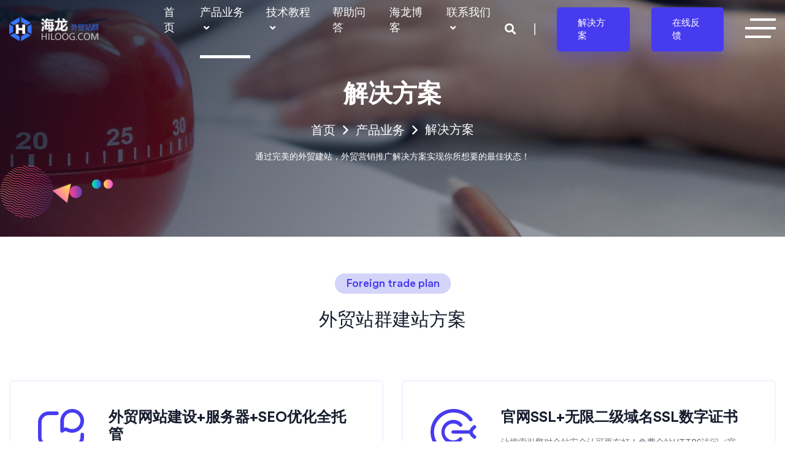

--- FILE ---
content_type: text/html; charset=UTF-8
request_url: https://www.guge.wang/plan/
body_size: 7795
content:
<!DOCTYPE html>
<html lang="zh-cn">
<head>
    <meta charset="UTF-8">
    <meta name="renderer" content="webkit">
    <meta http-equiv="X-UA-Compatible" content="IE=edge">
    <meta name="viewport" content="width=device-width, initial-scale=1.0">
    <title>外贸建站|外贸营销推广解决方案 / plan-海龙</title>
    <meta name="keywords" content="外贸营销推广，外贸营销，外贸推广，外贸建站">
    <meta name="description" content="外贸建站|外贸营销推广解决方案:通过完美的外贸建站，外贸营销推广解决方案实现你所想要的最佳状态！">
    <link rel="stylesheet" href="/static/css/bootstrap.min.css">
    <link rel="stylesheet" href="/static/css/slick.min.css">
    <link rel="stylesheet" href="/static/css/magnific-popup.min.css">
    <link rel="stylesheet" href="/static/css/nice-select.min.css">
    <link rel="stylesheet" href="/static/css/animate.min.css">
    <link rel="stylesheet" href="/static/css/all.min.css">
    <link rel="stylesheet" href="/static/css/flaticon.css">
    <link rel="stylesheet" href="/static/css/spacing.min.css">
    <link rel="stylesheet" href="/static/css/style.css">
    <link rel="stylesheet" href="/static/css/responsive.css">
</head>

<body>
    <div id="preloader">
        <img class="preloader-image" width="60" src="/static/picture/preloader-logo.png" alt="海龙外贸欢迎您！">
    </div>
    <header class="template-header navbar-left absolute-header nav-white-color nav-border-bottom submenu-primary-4 sticky-header">
        <div class="container-fluid container-1430">
            <div class="header-inner">
                <div class="header-left">
                    <div class="brand-logo">
					    <a href="/">
                        <img src="/images/logo-a.png" alt="海龙外贸" class="main-logo">
						<img src="/images/logo-b.png" alt="海龙外贸" class="sticky-logo">
                        </a>
                    </div>
                    <nav class="nav-menu d-none d-xl-block">
                        <ul>			
                                                        <li class="">
                                <a href="/">首页</a>
                                                                                                    </li>
                                                        <li class="active">
                                <a href="/product/">产品业务</a>
                                                                                                            <ul class="sub-menu">
                                     
                                        <li><a href="/plan/">解决方案</a></li>
                                     
                                        <li><a href="/program/">站群系统</a></li>
                                     
                                        <li><a href="/case/">成功案例</a></li>
                                                                        </ul>
                                                                </li>
                                                        <li class="">
                                <a href="/technology/">技术教程</a>
                                                                                                            <ul class="sub-menu">
                                     
                                        <li><a href="/seo/">SEO优化</a></li>
                                     
                                        <li><a href="/website/">网站建设</a></li>
                                                                        </ul>
                                                                </li>
                                                        <li class="">
                                <a href="/help/">帮助问答</a>
                                                                                                    </li>
                                                        <li class="">
                                <a href="/blog/">海龙博客</a>
                                                                                                    </li>
                                                        <li class="">
                                <a href="/contact/">联系我们</a>
                                                                                                            <ul class="sub-menu">
                                     
                                        <li><a href="/feedback/">在线反馈</a></li>
                                                                        </ul>
                                                                </li>
                                                    </ul>
                    </nav>
                </div>
                <div class="header-right">
                    <ul class="header-extra">
					    <li class="d-none d-sm-block">
                            <a href="#" data-toggle="modal" data-target="#search-modal" class="search-btn search-border-right">
                                <i class="fas fa-search"></i>
                            </a>
                        </li>
                        <li class="d-none d-md-block">
                            <a href="/plan/" class="template-btn">
                                解决方案
                            </a>
                        </li>
						<li class="d-none d-md-block">
                            <a href="/feedback/" class="template-btn">
                                在线反馈
                            </a>
                        </li>
                        <li class="d-none d-xl-block">
                            <a href="#" class="off-canvas-btn">
                                <span></span>
                                <span></span>
                                <span></span>
                            </a>
                        </li>
                        <li class="d-xl-none">
                            <a href="#" class="navbar-toggler">
                                <span></span>
                                <span></span>
                                <span></span>
                            </a>
                        </li>
                    </ul>
                </div>
            </div>
        </div>
        <div class="mobile-slide-panel">
            <div class="panel-overlay"></div>
            <div class="panel-inner">
                <div class="mobile-logo">
                    <a href="/">
                       <img src="/images/logo-b.png" alt="海龙外贸">
                    </a>
                </div>
                <nav class="mobile-menu">
                    <ul>
                        <ul>			
                            							
                            <li class="">
                                <a href="/">首页</a>
                                                                                                    </li>
                            							
                            <li class="active">
                                <a href="/product/">产品业务</a>
                                                                                                            <ul class="sub-menu">
                                     
                                        <li><a href="/plan/">解决方案</a></li>
                                     
                                        <li><a href="/program/">站群系统</a></li>
                                     
                                        <li><a href="/case/">成功案例</a></li>
                                                                        </ul>
                                                                </li>
                            							
                            <li class="">
                                <a href="/technology/">技术教程</a>
                                                                                                            <ul class="sub-menu">
                                     
                                        <li><a href="/seo/">SEO优化</a></li>
                                     
                                        <li><a href="/website/">网站建设</a></li>
                                                                        </ul>
                                                                </li>
                            							
                            <li class="">
                                <a href="/help/">帮助问答</a>
                                                                                                    </li>
                            							
                            <li class="">
                                <a href="/blog/">海龙博客</a>
                                                                                                    </li>
                            							
                            <li class="">
                                <a href="/contact/">联系我们</a>
                                                                                                            <ul class="sub-menu">
                                     
                                        <li><a href="/feedback/">在线反馈</a></li>
                                                                        </ul>
                                                                </li>
                                                    </ul>
                    </ul>
                </nav>
                <a href="#" class="panel-close">
                    <i class="fal fa-times"></i>
                </a>
            </div>
        </div>
        <div class="off-canvas-wrapper">
            <div class="canvas-overlay"></div>
            <div class="canvas-inner">
                <div class="canvas-logo">
                    <img src="/images/logo-b.png" alt="海龙外贸">
                </div>
                <div class="about-us">
                    <h5 class="canvas-widget-title">关于我们</h5>
                    <p>
                       海龙外贸：专注外贸站群程序开发，以及谷歌SEO优化排名营销推广！外贸站群系统（谷歌站群系统）主攻谷歌SEO优化排名，适合于外贸网站推广，及其谷歌网站排名优化推广。                    </p>
                </div>
                <div class="contact-us">
                    <h5 class="canvas-widget-title">联系我们</h5>
                    <ul>
                        <li>
                            <i class="far fa-map-marker-alt"></i>
                            上海市杨浦区国顺东路五角场                        </li>
                        <li>
                            <i class="far fa-envelope-open"></i>
                            <a href="/cdn-cgi/l/email-protection" class="__cf_email__" data-cfemail="d1e3e1e0e3e7e6e2e4e4e391a0a0ffb2bebc">[email&#160;protected]</a>                        </li>
                    </ul>
                </div>
                <a href="#" class="canvas-close">
                    <i class="fal fa-times"></i>
                </a>
            </div>
        </div>
    </header>
    <div class="modal fade search-area" id="search-modal" tabindex="-1" role="dialog">
        <div class="modal-dialog" role="document">
            <div class="modal-content">
                <form class="layui-form" id="search" method="get" action="/s" role="search">
                    <input type="text" id="s" name="wd" placeholder="关键词...">
                    <button class="search-btn"><i class="fa fa-search"></i></button>
                </form>
            </div>
        </div>
    </div>    <section class="page-title-area" style="background: url('/upload/20220325/6a00fabfdea87e.jpg') center;">
        <div class="container-fluid  fluid-gap-70">
            <div class="page-title-content text-center">
                <h1 class="page-title p-b-20"><a href="/plan/">解决方案</a></h1>
                <ul class="breadcrumb-nav p-b-20">
				                    <li><a href="/">首页</a></li>
                                    <li><a href="/product/">产品业务</a></li>
                                    <li><a href="/plan/">解决方案</a></li>
                                </ul>
				<p>通过完美的外贸建站，外贸营销推广解决方案实现你所想要的最佳状态！</p>
            </div>
        </div>
        <div class="page-title-effect d-none d-md-block">
            <img class="particle-1 animate-zoom-fade" src="/static/picture/particle-1.png" alt="解决方案:">
            <img class="particle-2 animate-rotate-me" src="/static/picture/particle-2.png" alt="解决方案:">
            <img class="particle-3 animate-float-bob-x" src="/static/picture/particle-3.png" alt="解决方案:">
            <img class="particle-4 animate-float-bob-y" src="/static/picture/particle-4.png" alt="解决方案:">
            <img class="particle-5 animate-float-bob-y" src="/static/picture/particle-5.png" alt="解决方案:">
        </div>
    </section>

    <section class="service-section p-t-60 p-b-60">
        <div class="container-fluid  fluid-gap-70">
             <div class="common-heading text-center tagline-boxed m-b-80">
                <span class="tagline">Foreign trade plan</span>
                <h2 class="title">外贸站群建站方案</h2>
            </div>
            <div class="row fancy-icon-boxes-v1">
			                <div class="col-md-6 wow fadeInUp" data-wow-delay="0.2s">
                    <div class="fancy-icon-box m-b-30">
                        <div class="box-icon">
                            <i class="flaticon-talk-show-1"></i>
                        </div>
                        <div class="box-content">
                            <h4 class="title"><a href="/plan/yitiaolong.html">外贸网站建设+服务器+SEO优化全托管</a></h4>
                            <p>无需额外配备技术团队。海龙全权全程为你提供最优的服务器和完美的建站设计以及全站SEO优化！</p>
                        </div>
                    </div>
                </div>
			                <div class="col-md-6 wow fadeInUp" data-wow-delay="0.2s">
                    <div class="fancy-icon-box m-b-30">
                        <div class="box-icon">
                            <i class="flaticon-goal-1"></i>
                        </div>
                        <div class="box-content">
                            <h4 class="title"><a href="/plan/ssl.html">官网SSL+无限二级域名SSL数字证书</a></h4>
                            <p>让搜索引擎对全站安全认可更友好！免费全站HTTPS访问（官网+无限二级域名），无需增加额外费用。</p>
                        </div>
                    </div>
                </div>
			                <div class="col-md-6 wow fadeInUp" data-wow-delay="0.2s">
                    <div class="fancy-icon-box m-b-30">
                        <div class="box-icon">
                            <i class="flaticon-layers-2"></i>
                        </div>
                        <div class="box-content">
                            <h4 class="title"><a href="/plan/liaotian.html">在线聊天对话+在线表单提交到邮箱</a></h4>
                            <p>不落下每个询盘，商机！主动邀请在线访客聊天，无需顾客安装第三方交流客户端。</p>
                        </div>
                    </div>
                </div>
			                <div class="col-md-6 wow fadeInUp" data-wow-delay="0.2s">
                    <div class="fancy-icon-box m-b-30">
                        <div class="box-icon">
                            <i class="flaticon-diamond-1"></i>
                        </div>
                        <div class="box-content">
                            <h4 class="title"><a href="/plan/yunfuwuqi.html">独享百兆宽带+美国硅谷云服务器</a></h4>
                            <p>独享宽带加上顶配云服务器让你的官网以及二级域名站群打开速度飞速一般！</p>
                        </div>
                    </div>
                </div>
			                <div class="col-md-6 wow fadeInUp" data-wow-delay="0.2s">
                    <div class="fancy-icon-box m-b-30">
                        <div class="box-icon">
                            <i class="flaticon-certificate-1"></i>
                        </div>
                        <div class="box-content">
                            <h4 class="title"><a href="/plan/guanwang.html">独立官网+无限二级域名站群</a></h4>
                            <p>让你的行业词语霸屏谷歌等国外搜索引擎搜索结果！二级域名网站在Google排名更佳！</p>
                        </div>
                    </div>
                </div>
			                <div class="col-md-6 wow fadeInUp" data-wow-delay="0.2s">
                    <div class="fancy-icon-box m-b-30">
                        <div class="box-icon">
                            <i class="flaticon-rss-1"></i>
                        </div>
                        <div class="box-content">
                            <h4 class="title"><a href="/plan/cdn.html">全球CDN+CF网站加速访问</a></h4>
                            <p>让全球访客访问网站3秒内秒开！不会因为顾客打开网站慢而关闭，错失机会。</p>
                        </div>
                    </div>
                </div>
			            </div>
        </div>
    </section>

    <section class="faq-section p-t-100 p-b-60 bg-soft-grey-color">
        <div class="container-fluid  fluid-gap-70">
                        <div class="common-heading text-center tagline-boxed m-b-80">
                            <span class="tagline">Asked Question</span>
                            <h2 class="title">外贸站群，站群营销帮助问答</h2>
                        </div>
            <div class="row align-items-center justify-content-center">
                <div class="col-lg-6 col-md-10">
                    <div class="faq-content p-r-60 p-r-lg-30 p-r-md-0">
                        <div class="landio-accordion-v1">
                            <div class="accordion" id="accordionFAQ">
                                				                                                                <div class="accordion-item">
                                    <h5 class="accordion-header" id="heading-7">
                                        <button class="accordion-button collapsed" type="button" data-toggle="collapse" data-target="#collapse-7" aria-expanded="false" aria-controls="collapse-7">
                                            为什么要做谷歌搜索引擎优化排名?                                        </button>
                                    </h5>
                                    <div id="collapse-7" class="collapse" aria-labelledby="heading-7" data-parent="#accordionFAQ">
                                        <div class="accordion-body">
                                            <p>1、Google等主流搜索引擎在外贸互联网营销所占比重在6成以上，Google每天的流量在14亿左右，并且在逐年上升（阿里巴巴2017年日均流量2500万，目前只有1100万，中国制造网160万），而且阿里巴巴50%以上的流量来自于Google。 2、2015年Google公司90.4%的收入来自于</p>
											<p><a href="/help/7.html">详细阅读</a></p>
                                        </div>
                                    </div>
                                </div>
				                                <div class="accordion-item">
                                    <h5 class="accordion-header" id="heading-6">
                                        <button class="accordion-button collapsed" type="button" data-toggle="collapse" data-target="#collapse-6" aria-expanded="false" aria-controls="collapse-6">
                                            ​外贸运营人员获取询盘要掌握哪些知识要点？                                        </button>
                                    </h5>
                                    <div id="collapse-6" class="collapse" aria-labelledby="heading-6" data-parent="#accordionFAQ">
                                        <div class="accordion-body">
                                            <p>百分之百掌握自己的产品知识 如果你作为一个业务员，你压根就不知道你自己的产品，对你来说是很致命的。为什么这么说？很简单，一个客户的询盘过来，你如果不了解你的产品，你根本是在浪费时间。为什么说浪费时间？客户问一个东西，你会非常反复的跟下面的技术沟通，技术有时候可能不到位或者沟通不顺畅怎么办。这个时候客</p>
											<p><a href="/help/6.html">详细阅读</a></p>
                                        </div>
                                    </div>
                                </div>
				                                <div class="accordion-item">
                                    <h5 class="accordion-header" id="heading-5">
                                        <button class="accordion-button collapsed" type="button" data-toggle="collapse" data-target="#collapse-5" aria-expanded="false" aria-controls="collapse-5">
                                            外贸企业做外贸如何寻找海外客户？                                        </button>
                                    </h5>
                                    <div id="collapse-5" class="collapse" aria-labelledby="heading-5" data-parent="#accordionFAQ">
                                        <div class="accordion-body">
                                            <p>对外贸易亦称&ldquo;国外贸易&rdquo;或&ldquo;进出口贸易&rdquo;，简称&ldquo;外贸&rdquo;，是指一个国家（地区）与另一个国家（地区）之间的商品和劳务的交换。每一个想要从事外贸工作的人都会了解到外贸最基本的概念，那么如何寻找海外客户就成了外贸人需要最先解决的问题。 </p>
											<p><a href="/help/5.html">详细阅读</a></p>
                                        </div>
                                    </div>
                                </div>
				                                <div class="accordion-item">
                                    <h5 class="accordion-header" id="heading-4">
                                        <button class="accordion-button collapsed" type="button" data-toggle="collapse" data-target="#collapse-4" aria-expanded="false" aria-controls="collapse-4">
                                            外贸网站建设需要注意哪些方面？                                        </button>
                                    </h5>
                                    <div id="collapse-4" class="collapse" aria-labelledby="heading-4" data-parent="#accordionFAQ">
                                        <div class="accordion-body">
                                            <p>谷歌一直是全球最大的搜索引擎，在国内外都有很高的市场占有率，覆盖了全球百分之九十以上的市场份额，而且在世界互联网的范围内谷歌的知名度也处于顶端。由此可见利用谷歌这个搜索引擎面向庞大的客户群体做网络海外推广销售自己产品的前景将是无法估量的。 在这个大数据的时代，外贸网站推广对于大部分企业来说并不陌生。</p>
											<p><a href="/help/4.html">详细阅读</a></p>
                                        </div>
                                    </div>
                                </div>
				                                <div class="accordion-item">
                                    <h5 class="accordion-header" id="heading-3">
                                        <button class="accordion-button collapsed" type="button" data-toggle="collapse" data-target="#collapse-3" aria-expanded="false" aria-controls="collapse-3">
                                            “外贸群站”和“采集站群”的概念和区别是什么？                                        </button>
                                    </h5>
                                    <div id="collapse-3" class="collapse" aria-labelledby="heading-3" data-parent="#accordionFAQ">
                                        <div class="accordion-body">
                                            <p>“外贸群站”和“采集站群”，这两个概念，想必大家略有耳闻，近几年，无论做百度还是做谷歌优化，SEOER陆续在自己项目中落实群站策略。</p>
											<p><a href="/help/3.html">详细阅读</a></p>
                                        </div>
                                    </div>
                                </div>
				                                <div class="accordion-item">
                                    <h5 class="accordion-header" id="heading-2">
                                        <button class="accordion-button collapsed" type="button" data-toggle="collapse" data-target="#collapse-2" aria-expanded="false" aria-controls="collapse-2">
                                            外贸推广如何做好网站内容营销？                                        </button>
                                    </h5>
                                    <div id="collapse-2" class="collapse" aria-labelledby="heading-2" data-parent="#accordionFAQ">
                                        <div class="accordion-body">
                                            <p>在竞争激烈的今天，想要突出重围，就要拿出一些真东西。怎么通过内容来实现营销目的呢？外贸推广如何做好网站内容营销？</p>
											<p><a href="/help/2.html">详细阅读</a></p>
                                        </div>
                                    </div>
                                </div>
				                                <div class="accordion-item">
                                    <h5 class="accordion-header" id="heading-1">
                                        <button class="accordion-button collapsed" type="button" data-toggle="collapse" data-target="#collapse-1" aria-expanded="false" aria-controls="collapse-1">
                                            外贸网站优化流程是真么样的？                                        </button>
                                    </h5>
                                    <div id="collapse-1" class="collapse" aria-labelledby="heading-1" data-parent="#accordionFAQ">
                                        <div class="accordion-body">
                                            <p>外贸网站优化的过程中可能都面临过不知从何下手？不知道是从内容，关键词还是其他方面开始下手？或者是在优化网站的过程中，思路卡壳不知道下一步该怎么办？</p>
											<p><a href="/help/1.html">详细阅读</a></p>
                                        </div>
                                    </div>
                                </div>
				
                            </div>
                        </div>
                    </div>
                </div>
                <div class="col-lg-6 col-md-9">
                    <div class="faq-image text-lg-right m-t-md-60">
                        <img src="/static/picture/faq-image.png" alt="faq image">
                    </div>
                </div>
            </div>
        </div>
    </section>
    <section class="pricing-section p-t-60 p-b-60">
        <div class="container-fluid  fluid-gap-70">
            <div class="row justify-content-center">
                <div class="col-lg-6">
                    <div class="common-heading tagline-boxed m-b-70 text-center">
                        <span class="tagline">Our Pricing Plan</span>
                        <h2 class="title">外贸站群SEO优化套餐</h2>
						<p>为不同用户群体量身定做的外贸站群SEO优化套餐，总有一款适合你！</p>
                    </div>
                </div>
            </div>
            <div class="row justify-content-center">
                <div class="col-lg-4 col-md-6 col-sm-8 wow fadeInUp" data-wow-delay="0.3s">
                    <div class="pricing-table pricing-secondary-1 m-t-30">
                        <div class="plan-cost text-center">
                            <span class="title">标准版</span>
							<p>适用于任何个人、企业拿之则用</p>
							<p><a href="/contact/" class="s-btn">咨询了解</a></p>
                        </div>
						<div class="plan-cost text-center">
                            <span class="plan-type">￥</span>
                            <span class="plan-type">***88</span>
                            <span class="plan-type">/ 终身</span>
                        </div>
						<div class="plan-cost text-center">
                            <hr>
                        </div>
                        <ul class="plan-feature">
						    <div class="plan-cost text-center">
                            <span class="plan-s-title">标准服务</span>
                            </div>
                            <li>默认前台自适应模板</li>
                            <li>指导挖掘行业关键词</li>
                            <li>标准站群网站后台</li>
							<li>售后技术支持</li>
						    <div class="plan-cost text-center">
							<hr>
                            <span class="plan-s-title">站群系统功能</span>
                            </div>
                            <li class="disabled-feature">定时采集发布内容（文章、产品）</li>
							<li class="disabled-feature">多域名泛解析+泛内容</li>
							<li class="disabled-feature">全站文件缓存</li>
							<li class="disabled-feature">文章内容多变方式</li>
							<li class="disabled-feature">伪原创设置</li>
							<li class="disabled-feature">详细蜘蛛爬取报表</li>
							<li class="disabled-feature">全站页面静态化提速设置</li>
							<li class="disabled-feature">自定义全站TDK设置</li>
                        </ul>
						<div class="text-center m-t-30">
                            <a href="/program/" class="template-btn">详细了解<i class="fas fa-arrow-right"></i></a>
						</div>
                    </div>
                </div>
                <div class="col-lg-4 col-md-6 col-sm-8 wow fadeInUp" data-wow-delay="0.4s">
                    <div class="pricing-table m-t-30">
                        <div class="plan-cost text-center">
                            <span class="title">至尊版</span>
							<p>适用于任何个人、企业从零起步</p>
							<p><a href="/contact/" class="s-btn">咨询了解</a></p>
                        </div>
						<div class="plan-cost text-center">
                            <span class="plan-type">￥</span>
                            <span class="plan-type">***88</span>
                            <span class="plan-type">/ 年</span>
                        </div>
						<div class="plan-cost text-center">
                            <hr>
                        </div>
                        <ul class="plan-feature">
						    <div class="plan-cost text-center">
                            <span class="plan-s-title">定制服务</span>
                            </div>
                            <li>定制行业对应前台自适应模板</li>
                            <li>挖掘海量行业关键词</li>
                            <li>定制专属网站后台</li>
                            <li>赠送大容量高性能站群服务器</li>
							<li>赠送全站（含二级域名）SSL安全证书</li>
							<li>全程7X24技术支持</li>
						    <div class="plan-cost text-center">
							<hr>
                            <span class="plan-s-title">站群系统功能</span>
                            </div>
                            <li class="disabled-feature">定时发布内容（文章、产品、关键字）</li>
							<li class="disabled-feature">多域名泛解析+泛内容</li>
							<li class="disabled-feature">批量导入内容</li>
							<li class="disabled-feature">定时清理删除缓存</li>
							<li class="disabled-feature">模块内容碎片化可编辑</li>
							<li class="disabled-feature">伪原创设置</li>
							<li class="disabled-feature">自定义404</li>
							<li class="disabled-feature">详细蜘蛛爬取报表</li>
							<li class="disabled-feature">便捷数据库操作</li>
							<li class="disabled-feature">全站页面静态化提速设置</li>
                        </ul>
						<div class="text-center m-t-30">
                            <a href="/program/" class="template-btn">详细了解<i class="fas fa-arrow-right"></i></a>
						</div>
                    </div>
                </div>
                <div class="col-lg-4 col-md-6 col-sm-8 wow fadeInUp" data-wow-delay="0.5s">
                    <div class="pricing-table pricing-secondary-1 m-t-30">
                        <div class="plan-cost text-center">
                            <span class="title">豪华版</span>
							<p>适用于任何个人、企业且协助建设</p>
							<p><a href="/contact/" class="s-btn">咨询了解</a></p>
                        </div>
						<div class="plan-cost text-center">
                            <span class="plan-type">￥</span>
                            <span class="plan-type">***88</span>
                            <span class="plan-type">/ 年</span>
                        </div>
						<div class="plan-cost text-center">
                            <hr>
                        </div>
                        <ul class="plan-feature">
						    <div class="plan-cost text-center">
                            <span class="plan-s-title">专属服务</span>
                            </div>
                            <li>定制行业对应前台自适应模板</li>
                            <li>指导挖掘行业关键词</li>
                            <li>定制专属网站后台</li>
                            <li>售后技术支持+SEO优化顾问</li>
						    <div class="plan-cost text-center">
							<hr>
                            <span class="plan-s-title">站群系统功能</span>
                            </div>
                            <li class="disabled-feature">定时采集发布内容（文章、产品）</li>
							<li class="disabled-feature">多域名泛解析+泛内容</li>
							<li class="disabled-feature">全站文件缓存</li>
							<li class="disabled-feature">文章内容多变方式</li>
							<li class="disabled-feature">伪原创设置</li>
							<li class="disabled-feature">详细蜘蛛爬取报表</li>
							<li class="disabled-feature">全站页面静态化提速设置</li>
							<li class="disabled-feature">自定义全站TDK设置</li>
                        </ul>
						<div class="text-center m-t-30">
                            <a href="/program/" class="template-btn">详细了解<i class="fas fa-arrow-right"></i></a>
						</div>
                    </div>
                </div>
            </div>
        </div>
    </section>
    <section class="newsletter-section bg-primary-color-4 p-t-70 p-b-75">
        <div class="container-fluid  fluid-gap-70">
            <div class="row align-items-center justify-content-center">
                <div class="col-xl-6 col-lg-9">
                    <div class="newsletter-content m-b-md-40">
                        <div class="common-heading heading-white">
                            <h3 class="title m-b-15">订阅谷歌SEO优化排名资讯</h3>

                            <p class="text-white">每周精选5篇谷歌SEO优化技术经验文章，助你提升网站排名，值得学习拥有！</p>
                        </div>
                    </div>
                </div>
                <div class="col-xl-6 col-lg-9">
                    <form class="newsletter-form form-two have-form-radius">
                        <div class="input-field">
                            <input type="email" id="emailAddress" placeholder="邮件地址">
                            <button type="submit" class="template-btn white-bg bordered-btn">提交订阅 <i class="fas fa-arrow-right"></i></button>
                        </div>
                    </form>
                </div>
            </div>
        </div>
    </section>

    <a href="#" class="back-to-top" id="scroll-top">
        <i class="far fa-angle-up"></i>
    </a>

    <footer class="template-footer footer-secondary-4-bg">
        <div class="container-fluid  fluid-gap-70">
            <div class="footer-widgets p-t-80 p-b-30">
                <div class="row">
                    <div class="col-lg-4 col-md-6 col-sm-6">
                        <div class="widget text-block-widget">
                            <h5 class="widget-title">关于我们</h5>
                            <p>海龙专注外贸站群程序开发，以及谷歌SEO优化排名营销推广！外贸站群系统基础于2004年研究谷歌SEO优化，2022年全新专为谷歌,Bing,Yandex打造的适应国外英文及其其他小语种的站群程序。适合于外贸企业，及其任何想做外文站群的行业。</p>

                            <ul class="social-links m-t-20">
                                <li><a href="#"><i class="fab fa-facebook-f"></i></a></li>
                                <li><a href="#"><i class="fab fa-twitter"></i></a></li>
                                <li><a href="#"><i class="fab fa-youtube"></i></a></li>
                                <li><a href="#"><i class="fab fa-behance"></i></a></li>
                                <li><a href="#"><i class="fab fa-linkedin"></i></a></li>
                            </ul>
                        </div>
                    </div>
                    <div class="col-lg-2 col-md-6 col-sm-6">
                        <div class="d-lg-flex justify-content-center">
                            <div class="widget nav-widget">
                                <h5 class="widget-title">快速导航</h5>
                                <ul>
                                                                        <li><a href="/">首页</a></li>
                                                                        <li><a href="/product/">产品业务</a></li>
                                                                        <li><a href="/technology/">技术教程</a></li>
                                                                        <li><a href="/help/">帮助问答</a></li>
                                                                        <li><a href="/blog/">海龙博客</a></li>
                                                                        <li><a href="/contact/">联系我们</a></li>
                                                                    </ul>
                            </div>
                        </div>
                    </div>
					<div class="col-lg-2 col-md-6 col-sm-6">
                        <div class="d-lg-flex justify-content-center">
                            <div class="widget nav-widget">
                                <h5 class="widget-title">友情链接</h5>
                                <ul>
                                                                        <li><a href="https://www.guge.wang/" target="_blank" title="外贸站群">外贸站群</a></li>
                                                                        <li><a href="https://www.hiloog.com/" target="_blank" title="谷歌站群">谷歌站群</a></li>
                                                                    </ul>
                            </div>
                        </div>
                    </div>
                    <div class="col-lg-4 col-md-6 col-sm-6">
                        <div class="widget contact-widget pl-xl-4">
                            <h5 class="widget-title">联系我们</h5>
                            <ul>
                                <li>
                                    地址：
                                        上海市杨浦区国顺东路五角场                                </li>
                                <li>
                                    邮件：
                                        <a href="/cdn-cgi/l/email-protection" class="__cf_email__" data-cfemail="c0f2f0f1f2f6f7f3f5f5f280b1b1eea3afad">[email&#160;protected]</a>                                </li>
                                <li>
                                    客服：
                                        QQ-2012673552                                </li>
                            </ul>
                        </div>
                    </div>

                </div>
            </div>
        </div>
        <div class="footer-copyright border-top-primary">
            <div class="container-fluid">
                <div class="row align-items-center justify-content-between">
                    <div class="col-xl-12 col-lg-9">
                        <p class="copyright-text text-center pt-4 pt-sm-0">
                            Copyright © 2026 <a href="/">海龙</a> All rights reserved
                        </p>
                    </div>
                </div>
            </div>
        </div>
    </footer>

    <script data-cfasync="false" src="/cdn-cgi/scripts/5c5dd728/cloudflare-static/email-decode.min.js"></script><script data-cfasync="false" src="/static/js/email-decode.min.js"></script>
	<script src="/static/js/jquery-3.6.0.min.js"></script>
    <script src="/static/js/bootstrap.min.js"></script>
    <script src="/static/js/slick.min.js"></script>
    <script src="/static/js/jquery.magnific-popup.min.js"></script>
    <script src="/static/js/isotope.pkgd.min.js"></script>
    <script src="/static/js/jquery.inview.min.js"></script>
    <script src="/static/js/jquery.nice-select.min.js"></script>
    <script src="/static/js/wow.min.js"></script>
    <script src="/static/js/main.js"></script>
	<script>hljs.highlightAll()</script>
<script defer src="https://static.cloudflareinsights.com/beacon.min.js/vcd15cbe7772f49c399c6a5babf22c1241717689176015" integrity="sha512-ZpsOmlRQV6y907TI0dKBHq9Md29nnaEIPlkf84rnaERnq6zvWvPUqr2ft8M1aS28oN72PdrCzSjY4U6VaAw1EQ==" data-cf-beacon='{"version":"2024.11.0","token":"211e8ee0df0e462ba77f9a154145b51a","r":1,"server_timing":{"name":{"cfCacheStatus":true,"cfEdge":true,"cfExtPri":true,"cfL4":true,"cfOrigin":true,"cfSpeedBrain":true},"location_startswith":null}}' crossorigin="anonymous"></script>
</body>

</html>


--- FILE ---
content_type: text/css
request_url: https://www.guge.wang/static/css/flaticon.css
body_size: 413
content:
@font-face {
    font-family: "flaticon";
    src: url("../font/flaticon.ttf") format("truetype"),
        url("../font/flaticon.woff") format("woff"),
        url("../font/flaticon.woff2") format("woff2"),
        url("../font/flaticon.eot") format("embedded-opentype"),
        url("https://demo.webtend.net/html/landio/assets/fonts/flaticon/font/flaticon.svg?5c255c376c4b47674142d2106371c66a") format("svg");
}

i[class^="flaticon-"],
i[class*=" flaticon-"] {
    display: inline-block;
    font-family: flaticon !important;
    font-style: normal;
    font-weight: normal;
    font-variant: normal;
    text-transform: none;
    text-rendering: auto;
    line-height: 1;
    -webkit-font-smoothing: antialiased;
    -moz-osx-font-smoothing: grayscale;
}

.flaticon-3d-1:before {
    content: "\f101";
}
.flaticon-right-quote:before {
    content: "\f102";
}
.flaticon-targeting:before {
    content: "\f103";
}
.flaticon-stats:before {
    content: "\f104";
}
.flaticon-headphones:before {
    content: "\f105";
}
.flaticon-share:before {
    content: "\f106";
}
.flaticon-chatting:before {
    content: "\f107";
}
.flaticon-rating:before {
    content: "\f108";
}
.flaticon-satisfaction:before {
    content: "\f109";
}
.flaticon-video-player:before {
    content: "\f10a";
}
.flaticon-online-video:before {
    content: "\f10b";
}
.flaticon-video-player-1:before {
    content: "\f10c";
}
.flaticon-volume:before {
    content: "\f10d";
}
.flaticon-live-chat:before {
    content: "\f10e";
}
.flaticon-podcast:before {
    content: "\f10f";
}
.flaticon-microphone:before {
    content: "\f110";
}
.flaticon-quotation-mark:before {
    content: "\f111";
}
.flaticon-digital-marketing:before {
    content: "\f112";
}
.flaticon-social-media:before {
    content: "\f113";
}
.flaticon-certificate-1:before {
    content: "\f114";
}
.flaticon-layers-2:before {
    content: "\f115";
}
.flaticon-talk-show-1:before {
    content: "\f116";
}
.flaticon-goal-1:before {
    content: "\f117";
}
.flaticon-rss-1:before {
    content: "\f118";
}
.flaticon-diamond-1:before {
    content: "\f119";
}
.flaticon-medal-1:before {
    content: "\f11a";
}
.flaticon-crown-1:before {
    content: "\f11b";
}
.flaticon-money-exchange-1:before {
    content: "\f11c";
}
.flaticon-exchange:before {
    content: "\f11d";
}
.flaticon-cryptocurrency:before {
    content: "\f11e";
}
.flaticon-cyber-security:before {
    content: "\f11f";
}
.flaticon-cryptocurrency-1:before {
    content: "\f120";
}
.flaticon-bitcoin:before {
    content: "\f121";
}
.flaticon-exchange-1:before {
    content: "\f122";
}
.flaticon-blockchain:before {
    content: "\f123";
}
.flaticon-bitcoin-1:before {
    content: "\f124";
}
.flaticon-cryptocurrencies:before {
    content: "\f125";
}
.flaticon-bitcoin-2:before {
    content: "\f126";
}
.flaticon-exchange-2:before {
    content: "\f127";
}


--- FILE ---
content_type: text/css
request_url: https://www.guge.wang/static/css/spacing.min.css
body_size: 5280
content:
.m-t-0{margin-top:0}.m-t-5{margin-top:5px}.m-t-10{margin-top:10px}.m-t-15{margin-top:15px}.m-t-20{margin-top:20px}.m-t-25{margin-top:25px}.m-t-30{margin-top:30px}.m-t-35{margin-top:35px}.m-t-40{margin-top:40px}.m-t-45{margin-top:45px}.m-t-50{margin-top:50px}.m-t-55{margin-top:55px}.m-t-60{margin-top:60px}.m-t-65{margin-top:65px}.m-t-70{margin-top:70px}.m-t-75{margin-top:75px}.m-t-80{margin-top:80px}.m-t-85{margin-top:85px}.m-t-90{margin-top:90px}.m-t-95{margin-top:95px}.m-t-100{margin-top:100px}.m-t-105{margin-top:105px}.m-t-110{margin-top:110px}.m-t-115{margin-top:115px}.m-t-120{margin-top:120px}.m-t-125{margin-top:125px}.m-t-130{margin-top:130px}.m-t-135{margin-top:135px}.m-t-140{margin-top:140px}.m-t-145{margin-top:145px}.m-t-150{margin-top:150px}.m-t-155{margin-top:155px}.m-t-160{margin-top:160px}.m-t-165{margin-top:165px}.m-t-170{margin-top:170px}.m-t-175{margin-top:175px}.m-t-180{margin-top:180px}.m-t-185{margin-top:185px}.m-t-190{margin-top:190px}.m-t-195{margin-top:195px}.m-t-200{margin-top:200px}.m-b-0{margin-bottom:0}.m-b-5{margin-bottom:5px}.m-b-10{margin-bottom:10px}.m-b-15{margin-bottom:15px}.m-b-20{margin-bottom:20px}.m-b-25{margin-bottom:25px}.m-b-30{margin-bottom:30px}.m-b-35{margin-bottom:35px}.m-b-40{margin-bottom:40px}.m-b-45{margin-bottom:45px}.m-b-50{margin-bottom:50px}.m-b-55{margin-bottom:55px}.m-b-60{margin-bottom:60px}.m-b-65{margin-bottom:65px}.m-b-70{margin-bottom:70px}.m-b-75{margin-bottom:75px}.m-b-80{margin-bottom:80px}.m-b-85{margin-bottom:85px}.m-b-90{margin-bottom:90px}.m-b-95{margin-bottom:95px}.m-b-100{margin-bottom:100px}.m-b-105{margin-bottom:105px}.m-b-110{margin-bottom:110px}.m-b-115{margin-bottom:115px}.m-b-120{margin-bottom:120px}.m-b-125{margin-bottom:125px}.m-b-130{margin-bottom:130px}.m-b-135{margin-bottom:135px}.m-b-140{margin-bottom:140px}.m-b-145{margin-bottom:145px}.m-b-150{margin-bottom:150px}.m-b-155{margin-bottom:155px}.m-b-160{margin-bottom:160px}.m-b-165{margin-bottom:165px}.m-b-170{margin-bottom:170px}.m-b-175{margin-bottom:175px}.m-b-180{margin-bottom:180px}.m-b-185{margin-bottom:185px}.m-b-190{margin-bottom:190px}.m-b-195{margin-bottom:195px}.m-b-200{margin-bottom:200px}.m-l-0{margin-left:0}.m-l-5{margin-left:5px}.m-l-10{margin-left:10px}.m-l-15{margin-left:15px}.m-l-20{margin-left:20px}.m-l-25{margin-left:25px}.m-l-30{margin-left:30px}.m-l-35{margin-left:35px}.m-l-40{margin-left:40px}.m-l-45{margin-left:45px}.m-l-50{margin-left:50px}.m-l-55{margin-left:55px}.m-l-60{margin-left:60px}.m-l-65{margin-left:65px}.m-l-70{margin-left:70px}.m-l-75{margin-left:75px}.m-l-80{margin-left:80px}.m-l-85{margin-left:85px}.m-l-90{margin-left:90px}.m-l-95{margin-left:95px}.m-l-100{margin-left:100px}.m-l-105{margin-left:105px}.m-l-110{margin-left:110px}.m-l-115{margin-left:115px}.m-l-120{margin-left:120px}.m-l-125{margin-left:125px}.m-l-130{margin-left:130px}.m-l-135{margin-left:135px}.m-l-140{margin-left:140px}.m-l-145{margin-left:145px}.m-l-150{margin-left:150px}.m-l-155{margin-left:155px}.m-l-160{margin-left:160px}.m-l-165{margin-left:165px}.m-l-170{margin-left:170px}.m-l-175{margin-left:175px}.m-l-180{margin-left:180px}.m-l-185{margin-left:185px}.m-l-190{margin-left:190px}.m-l-195{margin-left:195px}.m-l-200{margin-left:200px}.m-r-0{margin-right:0}.m-r-5{margin-right:5px}.m-r-10{margin-right:10px}.m-r-15{margin-right:15px}.m-r-20{margin-right:20px}.m-r-25{margin-right:25px}.m-r-30{margin-right:30px}.m-r-35{margin-right:35px}.m-r-40{margin-right:40px}.m-r-45{margin-right:45px}.m-r-50{margin-right:50px}.m-r-55{margin-right:55px}.m-r-60{margin-right:60px}.m-r-65{margin-right:65px}.m-r-70{margin-right:70px}.m-r-75{margin-right:75px}.m-r-80{margin-right:80px}.m-r-85{margin-right:85px}.m-r-90{margin-right:90px}.m-r-95{margin-right:95px}.m-r-100{margin-right:100px}.m-r-105{margin-right:105px}.m-r-110{margin-right:110px}.m-r-115{margin-right:115px}.m-r-120{margin-right:120px}.m-r-125{margin-right:125px}.m-r-130{margin-right:130px}.m-r-135{margin-right:135px}.m-r-140{margin-right:140px}.m-r-145{margin-right:145px}.m-r-150{margin-right:150px}.m-r-155{margin-right:155px}.m-r-160{margin-right:160px}.m-r-165{margin-right:165px}.m-r-170{margin-right:170px}.m-r-175{margin-right:175px}.m-r-180{margin-right:180px}.m-r-185{margin-right:185px}.m-r-190{margin-right:190px}.m-r-195{margin-right:195px}.m-r-200{margin-right:200px}.p-t-0{padding-top:0}.p-t-5{padding-top:5px}.p-t-10{padding-top:10px}.p-t-15{padding-top:15px}.p-t-20{padding-top:20px}.p-t-25{padding-top:25px}.p-t-30{padding-top:30px}.p-t-35{padding-top:35px}.p-t-40{padding-top:40px}.p-t-45{padding-top:45px}.p-t-50{padding-top:50px}.p-t-55{padding-top:55px}.p-t-60{padding-top:60px}.p-t-65{padding-top:65px}.p-t-70{padding-top:70px}.p-t-75{padding-top:75px}.p-t-80{padding-top:80px}.p-t-85{padding-top:85px}.p-t-90{padding-top:90px}.p-t-95{padding-top:95px}.p-t-100{padding-top:100px}.p-t-105{padding-top:105px}.p-t-110{padding-top:110px}.p-t-115{padding-top:115px}.p-t-120{padding-top:120px}.p-t-125{padding-top:125px}.p-t-130{padding-top:130px}.p-t-135{padding-top:135px}.p-t-140{padding-top:140px}.p-t-145{padding-top:145px}.p-t-150{padding-top:150px}.p-t-155{padding-top:155px}.p-t-160{padding-top:160px}.p-t-165{padding-top:165px}.p-t-170{padding-top:170px}.p-t-175{padding-top:175px}.p-t-180{padding-top:180px}.p-t-185{padding-top:185px}.p-t-190{padding-top:190px}.p-t-195{padding-top:195px}.p-t-200{padding-top:200px}.p-b-5{padding-bottom:5px}.p-b-10{padding-bottom:10px}.p-b-15{padding-bottom:15px}.p-b-20{padding-bottom:20px}.p-b-25{padding-bottom:25px}.p-b-30{padding-bottom:30px}.p-b-35{padding-bottom:35px}.p-b-40{padding-bottom:40px}.p-b-45{padding-bottom:45px}.p-b-50{padding-bottom:50px}.p-b-55{padding-bottom:55px}.p-b-60{padding-bottom:60px}.p-b-65{padding-bottom:65px}.p-b-70{padding-bottom:70px}.p-b-75{padding-bottom:75px}.p-b-80{padding-bottom:80px}.p-b-85{padding-bottom:85px}.p-b-90{padding-bottom:90px}.p-b-95{padding-bottom:95px}.p-b-100{padding-bottom:100px}.p-b-105{padding-bottom:105px}.p-b-110{padding-bottom:110px}.p-b-115{padding-bottom:115px}.p-b-120{padding-bottom:120px}.p-b-125{padding-bottom:125px}.p-b-130{padding-bottom:130px}.p-b-135{padding-bottom:135px}.p-b-140{padding-bottom:140px}.p-b-145{padding-bottom:145px}.p-b-150{padding-bottom:150px}.p-b-155{padding-bottom:155px}.p-b-160{padding-bottom:160px}.p-b-165{padding-bottom:165px}.p-b-170{padding-bottom:170px}.p-b-175{padding-bottom:175px}.p-b-180{padding-bottom:180px}.p-b-185{padding-bottom:185px}.p-b-190{padding-bottom:190px}.p-b-195{padding-bottom:195px}.p-b-200{padding-bottom:200px}.p-l-0{padding-left:0}.p-l-5{padding-left:5px}.p-l-10{padding-left:10px}.p-l-15{padding-left:15px}.p-l-20{padding-left:20px}.p-l-25{padding-left:25px}.p-l-30{padding-left:30px}.p-l-35{padding-left:35px}.p-l-40{padding-left:40px}.p-l-45{padding-left:45px}.p-l-50{padding-left:50px}.p-l-55{padding-left:55px}.p-l-60{padding-left:60px}.p-l-65{padding-left:65px}.p-l-70{padding-left:70px}.p-l-75{padding-left:75px}.p-l-80{padding-left:80px}.p-l-85{padding-left:85px}.p-l-90{padding-left:90px}.p-l-95{padding-left:95px}.p-l-100{padding-left:100px}.p-l-105{padding-left:105px}.p-l-110{padding-left:110px}.p-l-115{padding-left:115px}.p-l-120{padding-left:120px}.p-l-125{padding-left:125px}.p-l-130{padding-left:130px}.p-l-135{padding-left:135px}.p-l-140{padding-left:140px}.p-l-145{padding-left:145px}.p-l-150{padding-left:150px}.p-l-155{padding-left:155px}.p-l-160{padding-left:160px}.p-l-165{padding-left:165px}.p-l-170{padding-left:170px}.p-l-175{padding-left:175px}.p-l-180{padding-left:180px}.p-l-185{padding-left:185px}.p-l-190{padding-left:190px}.p-l-195{padding-left:195px}.p-l-200{padding-left:200px}.p-r-0{padding-right:0}.p-r-5{padding-right:5px}.p-r-10{padding-right:10px}.p-r-15{padding-right:15px}.p-r-20{padding-right:20px}.p-r-25{padding-right:25px}.p-r-30{padding-right:30px}.p-r-35{padding-right:35px}.p-r-40{padding-right:40px}.p-r-45{padding-right:45px}.p-r-50{padding-right:50px}.p-r-55{padding-right:55px}.p-r-60{padding-right:60px}.p-r-65{padding-right:65px}.p-r-70{padding-right:70px}.p-r-75{padding-right:75px}.p-r-80{padding-right:80px}.p-r-85{padding-right:85px}.p-r-90{padding-right:90px}.p-r-95{padding-right:95px}.p-r-100{padding-right:100px}.p-r-105{padding-right:105px}.p-r-110{padding-right:110px}.p-r-115{padding-right:115px}.p-r-120{padding-right:120px}.p-r-125{padding-right:125px}.p-r-130{padding-right:130px}.p-r-135{padding-right:135px}.p-r-140{padding-right:140px}.p-r-145{padding-right:145px}.p-r-150{padding-right:150px}.p-r-155{padding-right:155px}.p-r-160{padding-right:160px}.p-r-165{padding-right:165px}.p-r-170{padding-right:170px}.p-r-175{padding-right:175px}.p-r-180{padding-right:180px}.p-r-185{padding-right:185px}.p-r-190{padding-right:190px}.p-r-195{padding-right:195px}.p-r-200{padding-right:200px}@media (max-width:1199px){.m-t-lg-0{margin-top:0}.m-t-lg-5{margin-top:5px}.m-t-lg-10{margin-top:10px}.m-t-lg-15{margin-top:15px}.m-t-lg-20{margin-top:20px}.m-t-lg-25{margin-top:25px}.m-t-lg-30{margin-top:30px}.m-t-lg-35{margin-top:35px}.m-t-lg-40{margin-top:40px}.m-t-lg-45{margin-top:45px}.m-t-lg-50{margin-top:50px}.m-t-lg-55{margin-top:55px}.m-t-lg-60{margin-top:60px}.m-t-lg-65{margin-top:65px}.m-t-lg-70{margin-top:70px}.m-t-lg-75{margin-top:75px}.m-t-lg-80{margin-top:80px}.m-t-lg-85{margin-top:85px}.m-t-lg-90{margin-top:90px}.m-t-lg-95{margin-top:95px}.m-t-lg-100{margin-top:100px}.m-t-lg-105{margin-top:105px}.m-t-lg-110{margin-top:110px}.m-t-lg-115{margin-top:115px}.m-t-lg-120{margin-top:120px}.m-t-lg-125{margin-top:125px}.m-t-lg-130{margin-top:130px}.m-t-lg-135{margin-top:135px}.m-t-lg-140{margin-top:140px}.m-t-lg-145{margin-top:145px}.m-t-lg-150{margin-top:150px}.m-t-lg-155{margin-top:155px}.m-t-lg-160{margin-top:160px}.m-t-lg-165{margin-top:165px}.m-t-lg-170{margin-top:170px}.m-t-lg-175{margin-top:175px}.m-t-lg-180{margin-top:180px}.m-t-lg-185{margin-top:185px}.m-t-lg-190{margin-top:190px}.m-t-lg-195{margin-top:195px}.m-t-lg-200{margin-top:200px}.m-b-lg-0{margin-bottom:0}.m-b-lg-5{margin-bottom:5px}.m-b-lg-10{margin-bottom:10px}.m-b-lg-15{margin-bottom:15px}.m-b-lg-20{margin-bottom:20px}.m-b-lg-25{margin-bottom:25px}.m-b-lg-30{margin-bottom:30px}.m-b-lg-35{margin-bottom:35px}.m-b-lg-40{margin-bottom:40px}.m-b-lg-45{margin-bottom:45px}.m-b-lg-50{margin-bottom:50px}.m-b-lg-55{margin-bottom:55px}.m-b-lg-60{margin-bottom:60px}.m-b-lg-65{margin-bottom:65px}.m-b-lg-70{margin-bottom:70px}.m-b-lg-75{margin-bottom:75px}.m-b-lg-80{margin-bottom:80px}.m-b-lg-85{margin-bottom:85px}.m-b-lg-90{margin-bottom:90px}.m-b-lg-95{margin-bottom:95px}.m-b-lg-100{margin-bottom:100px}.m-b-lg-105{margin-bottom:105px}.m-b-lg-110{margin-bottom:110px}.m-b-lg-115{margin-bottom:115px}.m-b-lg-120{margin-bottom:120px}.m-b-lg-125{margin-bottom:125px}.m-b-lg-130{margin-bottom:130px}.m-b-lg-135{margin-bottom:135px}.m-b-lg-140{margin-bottom:140px}.m-b-lg-145{margin-bottom:145px}.m-b-lg-150{margin-bottom:150px}.m-b-lg-155{margin-bottom:155px}.m-b-lg-160{margin-bottom:160px}.m-b-lg-165{margin-bottom:165px}.m-b-lg-170{margin-bottom:170px}.m-b-lg-175{margin-bottom:175px}.m-b-lg-180{margin-bottom:180px}.m-b-lg-185{margin-bottom:185px}.m-b-lg-190{margin-bottom:190px}.m-b-lg-195{margin-bottom:195px}.m-b-lg-200{margin-bottom:200px}.m-l-lg-0{margin-left:0}.m-l-lg-5{margin-left:5px}.m-l-lg-10{margin-left:10px}.m-l-lg-15{margin-left:15px}.m-l-lg-20{margin-left:20px}.m-l-lg-25{margin-left:25px}.m-l-lg-30{margin-left:30px}.m-l-lg-35{margin-left:35px}.m-l-lg-40{margin-left:40px}.m-l-lg-45{margin-left:45px}.m-l-lg-50{margin-left:50px}.m-l-lg-55{margin-left:55px}.m-l-lg-60{margin-left:60px}.m-l-lg-65{margin-left:65px}.m-l-lg-70{margin-left:70px}.m-l-lg-75{margin-left:75px}.m-l-lg-80{margin-left:80px}.m-l-lg-85{margin-left:85px}.m-l-lg-90{margin-left:90px}.m-l-lg-95{margin-left:95px}.m-l-lg-100{margin-left:100px}.m-l-lg-105{margin-left:105px}.m-l-lg-110{margin-left:110px}.m-l-lg-115{margin-left:115px}.m-l-lg-120{margin-left:120px}.m-l-lg-125{margin-left:125px}.m-l-lg-130{margin-left:130px}.m-l-lg-135{margin-left:135px}.m-l-lg-140{margin-left:140px}.m-l-lg-145{margin-left:145px}.m-l-lg-150{margin-left:150px}.m-l-lg-155{margin-left:155px}.m-l-lg-160{margin-left:160px}.m-l-lg-165{margin-left:165px}.m-l-lg-170{margin-left:170px}.m-l-lg-175{margin-left:175px}.m-l-lg-180{margin-left:180px}.m-l-lg-185{margin-left:185px}.m-l-lg-190{margin-left:190px}.m-l-lg-195{margin-left:195px}.m-l-lg-200{margin-left:200px}.m-r-lg-0{margin-right:0}.m-r-lg-5{margin-right:5px}.m-r-lg-10{margin-right:10px}.m-r-lg-15{margin-right:15px}.m-r-lg-20{margin-right:20px}.m-r-lg-25{margin-right:25px}.m-r-lg-30{margin-right:30px}.m-r-lg-35{margin-right:35px}.m-r-lg-40{margin-right:40px}.m-r-lg-45{margin-right:45px}.m-r-lg-50{margin-right:50px}.m-r-lg-55{margin-right:55px}.m-r-lg-60{margin-right:60px}.m-r-lg-65{margin-right:65px}.m-r-lg-70{margin-right:70px}.m-r-lg-75{margin-right:75px}.m-r-lg-80{margin-right:80px}.m-r-lg-85{margin-right:85px}.m-r-lg-90{margin-right:90px}.m-r-lg-95{margin-right:95px}.m-r-lg-100{margin-right:100px}.m-r-lg-105{margin-right:105px}.m-r-lg-110{margin-right:110px}.m-r-lg-115{margin-right:115px}.m-r-lg-120{margin-right:120px}.m-r-lg-125{margin-right:125px}.m-r-lg-130{margin-right:130px}.m-r-lg-135{margin-right:135px}.m-r-lg-140{margin-right:140px}.m-r-lg-145{margin-right:145px}.m-r-lg-150{margin-right:150px}.m-r-lg-155{margin-right:155px}.m-r-lg-160{margin-right:160px}.m-r-lg-165{margin-right:165px}.m-r-lg-170{margin-right:170px}.m-r-lg-175{margin-right:175px}.m-r-lg-180{margin-right:180px}.m-r-lg-185{margin-right:185px}.m-r-lg-190{margin-right:190px}.m-r-lg-195{margin-right:195px}.m-r-lg-200{margin-right:200px}.p-t-lg-0{padding-top:0}.p-t-lg-5{padding-top:5px}.p-t-lg-10{padding-top:10px}.p-t-lg-15{padding-top:15px}.p-t-lg-20{padding-top:20px}.p-t-lg-25{padding-top:25px}.p-t-lg-30{padding-top:30px}.p-t-lg-35{padding-top:35px}.p-t-lg-40{padding-top:40px}.p-t-lg-45{padding-top:45px}.p-t-lg-50{padding-top:50px}.p-t-lg-55{padding-top:55px}.p-t-lg-60{padding-top:60px}.p-t-lg-65{padding-top:65px}.p-t-lg-70{padding-top:70px}.p-t-lg-75{padding-top:75px}.p-t-lg-80{padding-top:80px}.p-t-lg-85{padding-top:85px}.p-t-lg-90{padding-top:90px}.p-t-lg-95{padding-top:95px}.p-t-lg-100{padding-top:100px}.p-t-lg-105{padding-top:105px}.p-t-lg-110{padding-top:110px}.p-t-lg-115{padding-top:115px}.p-t-lg-120{padding-top:120px}.p-t-lg-125{padding-top:125px}.p-t-lg-130{padding-top:130px}.p-t-lg-135{padding-top:135px}.p-t-lg-140{padding-top:140px}.p-t-lg-145{padding-top:145px}.p-t-lg-150{padding-top:150px}.p-t-lg-155{padding-top:155px}.p-t-lg-160{padding-top:160px}.p-t-lg-165{padding-top:165px}.p-t-lg-170{padding-top:170px}.p-t-lg-175{padding-top:175px}.p-t-lg-180{padding-top:180px}.p-t-lg-185{padding-top:185px}.p-t-lg-190{padding-top:190px}.p-t-lg-195{padding-top:195px}.p-t-lg-200{padding-top:200px}.p-b-lg-0{padding-bottom:0}.p-b-lg-5{padding-bottom:5px}.p-b-lg-10{padding-bottom:10px}.p-b-lg-15{padding-bottom:15px}.p-b-lg-20{padding-bottom:20px}.p-b-lg-25{padding-bottom:25px}.p-b-lg-30{padding-bottom:30px}.p-b-lg-35{padding-bottom:35px}.p-b-lg-40{padding-bottom:40px}.p-b-lg-45{padding-bottom:45px}.p-b-lg-50{padding-bottom:50px}.p-b-lg-55{padding-bottom:55px}.p-b-lg-60{padding-bottom:60px}.p-b-lg-65{padding-bottom:65px}.p-b-lg-70{padding-bottom:70px}.p-b-lg-75{padding-bottom:75px}.p-b-lg-80{padding-bottom:80px}.p-b-lg-85{padding-bottom:85px}.p-b-lg-90{padding-bottom:90px}.p-b-lg-95{padding-bottom:95px}.p-b-lg-100{padding-bottom:100px}.p-b-lg-105{padding-bottom:105px}.p-b-lg-110{padding-bottom:110px}.p-b-lg-115{padding-bottom:115px}.p-b-lg-120{padding-bottom:120px}.p-b-lg-125{padding-bottom:125px}.p-b-lg-130{padding-bottom:130px}.p-b-lg-135{padding-bottom:135px}.p-b-lg-140{padding-bottom:140px}.p-b-lg-145{padding-bottom:145px}.p-b-lg-150{padding-bottom:150px}.p-b-lg-155{padding-bottom:155px}.p-b-lg-160{padding-bottom:160px}.p-b-lg-165{padding-bottom:165px}.p-b-lg-170{padding-bottom:170px}.p-b-lg-175{padding-bottom:175px}.p-b-lg-180{padding-bottom:180px}.p-b-lg-185{padding-bottom:185px}.p-b-lg-190{padding-bottom:190px}.p-b-lg-195{padding-bottom:195px}.p-b-lg-200{padding-bottom:200px}.p-l-lg-0{padding-left:0}.p-l-lg-5{padding-left:5px}.p-l-lg-10{padding-left:10px}.p-l-lg-15{padding-left:15px}.p-l-lg-20{padding-left:20px}.p-l-lg-25{padding-left:25px}.p-l-lg-30{padding-left:30px}.p-l-lg-35{padding-left:35px}.p-l-lg-40{padding-left:40px}.p-l-lg-45{padding-left:45px}.p-l-lg-50{padding-left:50px}.p-l-lg-55{padding-left:55px}.p-l-lg-60{padding-left:60px}.p-l-lg-65{padding-left:65px}.p-l-lg-70{padding-left:70px}.p-l-lg-75{padding-left:75px}.p-l-lg-80{padding-left:80px}.p-l-lg-85{padding-left:85px}.p-l-lg-90{padding-left:90px}.p-l-lg-95{padding-left:95px}.p-l-lg-100{padding-left:100px}.p-l-lg-105{padding-left:105px}.p-l-lg-110{padding-left:110px}.p-l-lg-115{padding-left:115px}.p-l-lg-120{padding-left:120px}.p-l-lg-125{padding-left:125px}.p-l-lg-130{padding-left:130px}.p-l-lg-135{padding-left:135px}.p-l-lg-140{padding-left:140px}.p-l-lg-145{padding-left:145px}.p-l-lg-150{padding-left:150px}.p-l-lg-155{padding-left:155px}.p-l-lg-160{padding-left:160px}.p-l-lg-165{padding-left:165px}.p-l-lg-170{padding-left:170px}.p-l-lg-175{padding-left:175px}.p-l-lg-180{padding-left:180px}.p-l-lg-185{padding-left:185px}.p-l-lg-190{padding-left:190px}.p-l-lg-195{padding-left:195px}.p-l-lg-200{padding-left:200px}.p-r-lg-0{padding-right:0}.p-r-lg-5{padding-right:5px}.p-r-lg-10{padding-right:10px}.p-r-lg-15{padding-right:15px}.p-r-lg-20{padding-right:20px}.p-r-lg-25{padding-right:25px}.p-r-lg-30{padding-right:30px}.p-r-lg-35{padding-right:35px}.p-r-lg-40{padding-right:40px}.p-r-lg-45{padding-right:45px}.p-r-lg-50{padding-right:50px}.p-r-lg-55{padding-right:55px}.p-r-lg-60{padding-right:60px}.p-r-lg-65{padding-right:65px}.p-r-lg-70{padding-right:70px}.p-r-lg-75{padding-right:75px}.p-r-lg-80{padding-right:80px}.p-r-lg-85{padding-right:85px}.p-r-lg-90{padding-right:90px}.p-r-lg-95{padding-right:95px}.p-r-lg-100{padding-right:100px}.p-r-lg-105{padding-right:105px}.p-r-lg-110{padding-right:110px}.p-r-lg-115{padding-right:115px}.p-r-lg-120{padding-right:120px}.p-r-lg-125{padding-right:125px}.p-r-lg-130{padding-right:130px}.p-r-lg-135{padding-right:135px}.p-r-lg-140{padding-right:140px}.p-r-lg-145{padding-right:145px}.p-r-lg-150{padding-right:150px}.p-r-lg-155{padding-right:155px}.p-r-lg-160{padding-right:160px}.p-r-lg-165{padding-right:165px}.p-r-lg-170{padding-right:170px}.p-r-lg-175{padding-right:175px}.p-r-lg-180{padding-right:180px}.p-r-lg-185{padding-right:185px}.p-r-lg-190{padding-right:190px}.p-r-lg-195{padding-right:195px}.p-r-lg-200{padding-right:200px}}@media (max-width:991px){.m-t-md-0{margin-top:0}.m-t-md-5{margin-top:5px}.m-t-md-10{margin-top:10px}.m-t-md-15{margin-top:15px}.m-t-md-20{margin-top:20px}.m-t-md-25{margin-top:25px}.m-t-md-30{margin-top:30px}.m-t-md-35{margin-top:35px}.m-t-md-40{margin-top:40px}.m-t-md-45{margin-top:45px}.m-t-md-50{margin-top:50px}.m-t-md-55{margin-top:55px}.m-t-md-60{margin-top:60px}.m-t-md-65{margin-top:65px}.m-t-md-70{margin-top:70px}.m-t-md-75{margin-top:75px}.m-t-md-80{margin-top:80px}.m-t-md-85{margin-top:85px}.m-t-md-90{margin-top:90px}.m-t-md-95{margin-top:95px}.m-t-md-100{margin-top:100px}.m-t-md-105{margin-top:105px}.m-t-md-110{margin-top:110px}.m-t-md-115{margin-top:115px}.m-t-md-120{margin-top:120px}.m-t-md-125{margin-top:125px}.m-t-md-130{margin-top:130px}.m-t-md-135{margin-top:135px}.m-t-md-140{margin-top:140px}.m-t-md-145{margin-top:145px}.m-t-md-150{margin-top:150px}.m-t-md-155{margin-top:155px}.m-t-md-160{margin-top:160px}.m-t-md-165{margin-top:165px}.m-t-md-170{margin-top:170px}.m-t-md-175{margin-top:175px}.m-t-md-180{margin-top:180px}.m-t-md-185{margin-top:185px}.m-t-md-190{margin-top:190px}.m-t-md-195{margin-top:195px}.m-t-md-200{margin-top:200px}.m-b-md-0{margin-bottom:0}.m-b-md-5{margin-bottom:5px}.m-b-md-10{margin-bottom:10px}.m-b-md-15{margin-bottom:15px}.m-b-md-20{margin-bottom:20px}.m-b-md-25{margin-bottom:25px}.m-b-md-30{margin-bottom:30px}.m-b-md-35{margin-bottom:35px}.m-b-md-40{margin-bottom:40px}.m-b-md-45{margin-bottom:45px}.m-b-md-50{margin-bottom:50px}.m-b-md-55{margin-bottom:55px}.m-b-md-60{margin-bottom:60px}.m-b-md-65{margin-bottom:65px}.m-b-md-70{margin-bottom:70px}.m-b-md-75{margin-bottom:75px}.m-b-md-80{margin-bottom:80px}.m-b-md-85{margin-bottom:85px}.m-b-md-90{margin-bottom:90px}.m-b-md-95{margin-bottom:95px}.m-b-md-100{margin-bottom:100px}.m-b-md-105{margin-bottom:105px}.m-b-md-110{margin-bottom:110px}.m-b-md-115{margin-bottom:115px}.m-b-md-120{margin-bottom:120px}.m-b-md-125{margin-bottom:125px}.m-b-md-130{margin-bottom:130px}.m-b-md-135{margin-bottom:135px}.m-b-md-140{margin-bottom:140px}.m-b-md-145{margin-bottom:145px}.m-b-md-150{margin-bottom:150px}.m-b-md-155{margin-bottom:155px}.m-b-md-160{margin-bottom:160px}.m-b-md-165{margin-bottom:165px}.m-b-md-170{margin-bottom:170px}.m-b-md-175{margin-bottom:175px}.m-b-md-180{margin-bottom:180px}.m-b-md-185{margin-bottom:185px}.m-b-md-190{margin-bottom:190px}.m-b-md-195{margin-bottom:195px}.m-b-md-200{margin-bottom:200px}.m-l-md-0{margin-left:0}.m-l-md-5{margin-left:5px}.m-l-md-10{margin-left:10px}.m-l-md-15{margin-left:15px}.m-l-md-20{margin-left:20px}.m-l-md-25{margin-left:25px}.m-l-md-30{margin-left:30px}.m-l-md-35{margin-left:35px}.m-l-md-40{margin-left:40px}.m-l-md-45{margin-left:45px}.m-l-md-50{margin-left:50px}.m-l-md-55{margin-left:55px}.m-l-md-60{margin-left:60px}.m-l-md-65{margin-left:65px}.m-l-md-70{margin-left:70px}.m-l-md-75{margin-left:75px}.m-l-md-80{margin-left:80px}.m-l-md-85{margin-left:85px}.m-l-md-90{margin-left:90px}.m-l-md-95{margin-left:95px}.m-l-md-100{margin-left:100px}.m-l-md-105{margin-left:105px}.m-l-md-110{margin-left:110px}.m-l-md-115{margin-left:115px}.m-l-md-120{margin-left:120px}.m-l-md-125{margin-left:125px}.m-l-md-130{margin-left:130px}.m-l-md-135{margin-left:135px}.m-l-md-140{margin-left:140px}.m-l-md-145{margin-left:145px}.m-l-md-150{margin-left:150px}.m-l-md-155{margin-left:155px}.m-l-md-160{margin-left:160px}.m-l-md-165{margin-left:165px}.m-l-md-170{margin-left:170px}.m-l-md-175{margin-left:175px}.m-l-md-180{margin-left:180px}.m-l-md-185{margin-left:185px}.m-l-md-190{margin-left:190px}.m-l-md-195{margin-left:195px}.m-l-md-200{margin-left:200px}.m-r-md-0{margin-right:0}.m-r-md-5{margin-right:5px}.m-r-md-10{margin-right:10px}.m-r-md-15{margin-right:15px}.m-r-md-20{margin-right:20px}.m-r-md-25{margin-right:25px}.m-r-md-30{margin-right:30px}.m-r-md-35{margin-right:35px}.m-r-md-40{margin-right:40px}.m-r-md-45{margin-right:45px}.m-r-md-50{margin-right:50px}.m-r-md-55{margin-right:55px}.m-r-md-60{margin-right:60px}.m-r-md-65{margin-right:65px}.m-r-md-70{margin-right:70px}.m-r-md-75{margin-right:75px}.m-r-md-80{margin-right:80px}.m-r-md-85{margin-right:85px}.m-r-md-90{margin-right:90px}.m-r-md-95{margin-right:95px}.m-r-md-100{margin-right:100px}.m-r-md-105{margin-right:105px}.m-r-md-110{margin-right:110px}.m-r-md-115{margin-right:115px}.m-r-md-120{margin-right:120px}.m-r-md-125{margin-right:125px}.m-r-md-130{margin-right:130px}.m-r-md-135{margin-right:135px}.m-r-md-140{margin-right:140px}.m-r-md-145{margin-right:145px}.m-r-md-150{margin-right:150px}.m-r-md-155{margin-right:155px}.m-r-md-160{margin-right:160px}.m-r-md-165{margin-right:165px}.m-r-md-170{margin-right:170px}.m-r-md-175{margin-right:175px}.m-r-md-180{margin-right:180px}.m-r-md-185{margin-right:185px}.m-r-md-190{margin-right:190px}.m-r-md-195{margin-right:195px}.m-r-md-200{margin-right:200px}.p-t-md-0{padding-top:0}.p-t-md-5{padding-top:5px}.p-t-md-10{padding-top:10px}.p-t-md-15{padding-top:15px}.p-t-md-20{padding-top:20px}.p-t-md-25{padding-top:25px}.p-t-md-30{padding-top:30px}.p-t-md-35{padding-top:35px}.p-t-md-40{padding-top:40px}.p-t-md-45{padding-top:45px}.p-t-md-50{padding-top:50px}.p-t-md-55{padding-top:55px}.p-t-md-60{padding-top:60px}.p-t-md-65{padding-top:65px}.p-t-md-70{padding-top:70px}.p-t-md-75{padding-top:75px}.p-t-md-80{padding-top:80px}.p-t-md-85{padding-top:85px}.p-t-md-90{padding-top:90px}.p-t-md-95{padding-top:95px}.p-t-md-100{padding-top:100px}.p-t-md-105{padding-top:105px}.p-t-md-110{padding-top:110px}.p-t-md-115{padding-top:115px}.p-t-md-120{padding-top:120px}.p-t-md-125{padding-top:125px}.p-t-md-130{padding-top:130px}.p-t-md-135{padding-top:135px}.p-t-md-140{padding-top:140px}.p-t-md-145{padding-top:145px}.p-t-md-150{padding-top:150px}.p-t-md-155{padding-top:155px}.p-t-md-160{padding-top:160px}.p-t-md-165{padding-top:165px}.p-t-md-170{padding-top:170px}.p-t-md-175{padding-top:175px}.p-t-md-180{padding-top:180px}.p-t-md-185{padding-top:185px}.p-t-md-190{padding-top:190px}.p-t-md-195{padding-top:195px}.p-t-md-200{padding-top:200px}.p-b-md-5{padding-bottom:5px}.p-b-md-10{padding-bottom:10px}.p-b-md-15{padding-bottom:15px}.p-b-md-20{padding-bottom:20px}.p-b-md-25{padding-bottom:25px}.p-b-md-30{padding-bottom:30px}.p-b-md-35{padding-bottom:35px}.p-b-md-40{padding-bottom:40px}.p-b-md-45{padding-bottom:45px}.p-b-md-50{padding-bottom:50px}.p-b-md-55{padding-bottom:55px}.p-b-md-60{padding-bottom:60px}.p-b-md-65{padding-bottom:65px}.p-b-md-70{padding-bottom:70px}.p-b-md-75{padding-bottom:75px}.p-b-md-80{padding-bottom:80px}.p-b-md-85{padding-bottom:85px}.p-b-md-90{padding-bottom:90px}.p-b-md-95{padding-bottom:95px}.p-b-md-100{padding-bottom:100px}.p-b-md-105{padding-bottom:105px}.p-b-md-110{padding-bottom:110px}.p-b-md-115{padding-bottom:115px}.p-b-md-120{padding-bottom:120px}.p-b-md-125{padding-bottom:125px}.p-b-md-130{padding-bottom:130px}.p-b-md-135{padding-bottom:135px}.p-b-md-140{padding-bottom:140px}.p-b-md-145{padding-bottom:145px}.p-b-md-150{padding-bottom:150px}.p-b-md-155{padding-bottom:155px}.p-b-md-160{padding-bottom:160px}.p-b-md-165{padding-bottom:165px}.p-b-md-170{padding-bottom:170px}.p-b-md-175{padding-bottom:175px}.p-b-md-180{padding-bottom:180px}.p-b-md-185{padding-bottom:185px}.p-b-md-190{padding-bottom:190px}.p-b-md-195{padding-bottom:195px}.p-b-md-200{padding-bottom:200px}.p-l-md-0{padding-left:0}.p-l-md-5{padding-left:5px}.p-l-md-10{padding-left:10px}.p-l-md-15{padding-left:15px}.p-l-md-20{padding-left:20px}.p-l-md-25{padding-left:25px}.p-l-md-30{padding-left:30px}.p-l-md-35{padding-left:35px}.p-l-md-40{padding-left:40px}.p-l-md-45{padding-left:45px}.p-l-md-50{padding-left:50px}.p-l-md-55{padding-left:55px}.p-l-md-60{padding-left:60px}.p-l-md-65{padding-left:65px}.p-l-md-70{padding-left:70px}.p-l-md-75{padding-left:75px}.p-l-md-80{padding-left:80px}.p-l-md-85{padding-left:85px}.p-l-md-90{padding-left:90px}.p-l-md-95{padding-left:95px}.p-l-md-100{padding-left:100px}.p-l-md-105{padding-left:105px}.p-l-md-110{padding-left:110px}.p-l-md-115{padding-left:115px}.p-l-md-120{padding-left:120px}.p-l-md-125{padding-left:125px}.p-l-md-130{padding-left:130px}.p-l-md-135{padding-left:135px}.p-l-md-140{padding-left:140px}.p-l-md-145{padding-left:145px}.p-l-md-150{padding-left:150px}.p-l-md-155{padding-left:155px}.p-l-md-160{padding-left:160px}.p-l-md-165{padding-left:165px}.p-l-md-170{padding-left:170px}.p-l-md-175{padding-left:175px}.p-l-md-180{padding-left:180px}.p-l-md-185{padding-left:185px}.p-l-md-190{padding-left:190px}.p-l-md-195{padding-left:195px}.p-l-md-200{padding-left:200px}.p-r-md-0{padding-right:0}.p-r-md-5{padding-right:5px}.p-r-md-10{padding-right:10px}.p-r-md-15{padding-right:15px}.p-r-md-20{padding-right:20px}.p-r-md-25{padding-right:25px}.p-r-md-30{padding-right:30px}.p-r-md-35{padding-right:35px}.p-r-md-40{padding-right:40px}.p-r-md-45{padding-right:45px}.p-r-md-50{padding-right:50px}.p-r-md-55{padding-right:55px}.p-r-md-60{padding-right:60px}.p-r-md-65{padding-right:65px}.p-r-md-70{padding-right:70px}.p-r-md-75{padding-right:75px}.p-r-md-80{padding-right:80px}.p-r-md-85{padding-right:85px}.p-r-md-90{padding-right:90px}.p-r-md-95{padding-right:95px}.p-r-md-100{padding-right:100px}.p-r-md-105{padding-right:105px}.p-r-md-110{padding-right:110px}.p-r-md-115{padding-right:115px}.p-r-md-120{padding-right:120px}.p-r-md-125{padding-right:125px}.p-r-md-130{padding-right:130px}.p-r-md-135{padding-right:135px}.p-r-md-140{padding-right:140px}.p-r-md-145{padding-right:145px}.p-r-md-150{padding-right:150px}.p-r-md-155{padding-right:155px}.p-r-md-160{padding-right:160px}.p-r-md-165{padding-right:165px}.p-r-md-170{padding-right:170px}.p-r-md-175{padding-right:175px}.p-r-md-180{padding-right:180px}.p-r-md-185{padding-right:185px}.p-r-md-190{padding-right:190px}.p-r-md-195{padding-right:195px}.p-r-md-200{padding-right:200px}}@media (max-width:767px){.m-t-sm-0{margin-top:0}.m-t-sm-5{margin-top:5px}.m-t-sm-10{margin-top:10px}.m-t-sm-15{margin-top:15px}.m-t-sm-20{margin-top:20px}.m-t-sm-25{margin-top:25px}.m-t-sm-30{margin-top:30px}.m-t-sm-35{margin-top:35px}.m-t-sm-40{margin-top:40px}.m-t-sm-45{margin-top:45px}.m-t-sm-50{margin-top:50px}.m-t-sm-55{margin-top:55px}.m-t-sm-60{margin-top:60px}.m-t-sm-65{margin-top:65px}.m-t-sm-70{margin-top:70px}.m-t-sm-75{margin-top:75px}.m-t-sm-80{margin-top:80px}.m-t-sm-85{margin-top:85px}.m-t-sm-90{margin-top:90px}.m-t-sm-95{margin-top:95px}.m-t-sm-100{margin-top:100px}.m-t-sm-105{margin-top:105px}.m-t-sm-110{margin-top:110px}.m-t-sm-115{margin-top:115px}.m-t-sm-120{margin-top:120px}.m-t-sm-125{margin-top:125px}.m-t-sm-130{margin-top:130px}.m-t-sm-135{margin-top:135px}.m-t-sm-140{margin-top:140px}.m-t-sm-145{margin-top:145px}.m-t-sm-150{margin-top:150px}.m-t-sm-155{margin-top:155px}.m-t-sm-160{margin-top:160px}.m-t-sm-165{margin-top:165px}.m-t-sm-170{margin-top:170px}.m-t-sm-175{margin-top:175px}.m-t-sm-180{margin-top:180px}.m-t-sm-185{margin-top:185px}.m-t-sm-190{margin-top:190px}.m-t-sm-195{margin-top:195px}.m-t-sm-200{margin-top:200px}.m-b-sm-0{margin-bottom:0}.m-b-sm-5{margin-bottom:5px}.m-b-sm-10{margin-bottom:10px}.m-b-sm-15{margin-bottom:15px}.m-b-sm-20{margin-bottom:20px}.m-b-sm-25{margin-bottom:25px}.m-b-sm-30{margin-bottom:30px}.m-b-sm-35{margin-bottom:35px}.m-b-sm-40{margin-bottom:40px}.m-b-sm-45{margin-bottom:45px}.m-b-sm-50{margin-bottom:50px}.m-b-sm-55{margin-bottom:55px}.m-b-sm-60{margin-bottom:60px}.m-b-sm-65{margin-bottom:65px}.m-b-sm-70{margin-bottom:70px}.m-b-sm-75{margin-bottom:75px}.m-b-sm-80{margin-bottom:80px}.m-b-sm-85{margin-bottom:85px}.m-b-sm-90{margin-bottom:90px}.m-b-sm-95{margin-bottom:95px}.m-b-sm-100{margin-bottom:100px}.m-b-sm-105{margin-bottom:105px}.m-b-sm-110{margin-bottom:110px}.m-b-sm-115{margin-bottom:115px}.m-b-sm-120{margin-bottom:120px}.m-b-sm-125{margin-bottom:125px}.m-b-sm-130{margin-bottom:130px}.m-b-sm-135{margin-bottom:135px}.m-b-sm-140{margin-bottom:140px}.m-b-sm-145{margin-bottom:145px}.m-b-sm-150{margin-bottom:150px}.m-b-sm-155{margin-bottom:155px}.m-b-sm-160{margin-bottom:160px}.m-b-sm-165{margin-bottom:165px}.m-b-sm-170{margin-bottom:170px}.m-b-sm-175{margin-bottom:175px}.m-b-sm-180{margin-bottom:180px}.m-b-sm-185{margin-bottom:185px}.m-b-sm-190{margin-bottom:190px}.m-b-sm-195{margin-bottom:195px}.m-b-sm-200{margin-bottom:200px}.m-l-sm-0{margin-left:0}.m-l-sm-5{margin-left:5px}.m-l-sm-10{margin-left:10px}.m-l-sm-15{margin-left:15px}.m-l-sm-20{margin-left:20px}.m-l-sm-25{margin-left:25px}.m-l-sm-30{margin-left:30px}.m-l-sm-35{margin-left:35px}.m-l-sm-40{margin-left:40px}.m-l-sm-45{margin-left:45px}.m-l-sm-50{margin-left:50px}.m-l-sm-55{margin-left:55px}.m-l-sm-60{margin-left:60px}.m-l-sm-65{margin-left:65px}.m-l-sm-70{margin-left:70px}.m-l-sm-75{margin-left:75px}.m-l-sm-80{margin-left:80px}.m-l-sm-85{margin-left:85px}.m-l-sm-90{margin-left:90px}.m-l-sm-95{margin-left:95px}.m-l-sm-100{margin-left:100px}.m-l-sm-105{margin-left:105px}.m-l-sm-110{margin-left:110px}.m-l-sm-115{margin-left:115px}.m-l-sm-120{margin-left:120px}.m-l-sm-125{margin-left:125px}.m-l-sm-130{margin-left:130px}.m-l-sm-135{margin-left:135px}.m-l-sm-140{margin-left:140px}.m-l-sm-145{margin-left:145px}.m-l-sm-150{margin-left:150px}.m-l-sm-155{margin-left:155px}.m-l-sm-160{margin-left:160px}.m-l-sm-165{margin-left:165px}.m-l-sm-170{margin-left:170px}.m-l-sm-175{margin-left:175px}.m-l-sm-180{margin-left:180px}.m-l-sm-185{margin-left:185px}.m-l-sm-190{margin-left:190px}.m-l-sm-195{margin-left:195px}.m-l-sm-200{margin-left:200px}.m-r-sm-0{margin-right:0}.m-r-sm-5{margin-right:5px}.m-r-sm-10{margin-right:10px}.m-r-sm-15{margin-right:15px}.m-r-sm-20{margin-right:20px}.m-r-sm-25{margin-right:25px}.m-r-sm-30{margin-right:30px}.m-r-sm-35{margin-right:35px}.m-r-sm-40{margin-right:40px}.m-r-sm-45{margin-right:45px}.m-r-sm-50{margin-right:50px}.m-r-sm-55{margin-right:55px}.m-r-sm-60{margin-right:60px}.m-r-sm-65{margin-right:65px}.m-r-sm-70{margin-right:70px}.m-r-sm-75{margin-right:75px}.m-r-sm-80{margin-right:80px}.m-r-sm-85{margin-right:85px}.m-r-sm-90{margin-right:90px}.m-r-sm-95{margin-right:95px}.m-r-sm-100{margin-right:100px}.m-r-sm-105{margin-right:105px}.m-r-sm-110{margin-right:110px}.m-r-sm-115{margin-right:115px}.m-r-sm-120{margin-right:120px}.m-r-sm-125{margin-right:125px}.m-r-sm-130{margin-right:130px}.m-r-sm-135{margin-right:135px}.m-r-sm-140{margin-right:140px}.m-r-sm-145{margin-right:145px}.m-r-sm-150{margin-right:150px}.m-r-sm-155{margin-right:155px}.m-r-sm-160{margin-right:160px}.m-r-sm-165{margin-right:165px}.m-r-sm-170{margin-right:170px}.m-r-sm-175{margin-right:175px}.m-r-sm-180{margin-right:180px}.m-r-sm-185{margin-right:185px}.m-r-sm-190{margin-right:190px}.m-r-sm-195{margin-right:195px}.m-r-sm-200{margin-right:200px}.p-t-sm-0{padding-top:0}.p-t-sm-5{padding-top:5px}.p-t-sm-10{padding-top:10px}.p-t-sm-15{padding-top:15px}.p-t-sm-20{padding-top:20px}.p-t-sm-25{padding-top:25px}.p-t-sm-30{padding-top:30px}.p-t-sm-35{padding-top:35px}.p-t-sm-40{padding-top:40px}.p-t-sm-45{padding-top:45px}.p-t-sm-50{padding-top:50px}.p-t-sm-55{padding-top:55px}.p-t-sm-60{padding-top:60px}.p-t-sm-65{padding-top:65px}.p-t-sm-70{padding-top:70px}.p-t-sm-75{padding-top:75px}.p-t-sm-80{padding-top:80px}.p-t-sm-85{padding-top:85px}.p-t-sm-90{padding-top:90px}.p-t-sm-95{padding-top:95px}.p-t-sm-100{padding-top:100px}.p-t-sm-105{padding-top:105px}.p-t-sm-110{padding-top:110px}.p-t-sm-115{padding-top:115px}.p-t-sm-120{padding-top:120px}.p-t-sm-125{padding-top:125px}.p-t-sm-130{padding-top:130px}.p-t-sm-135{padding-top:135px}.p-t-sm-140{padding-top:140px}.p-t-sm-145{padding-top:145px}.p-t-sm-150{padding-top:150px}.p-t-sm-155{padding-top:155px}.p-t-sm-160{padding-top:160px}.p-t-sm-165{padding-top:165px}.p-t-sm-170{padding-top:170px}.p-t-sm-175{padding-top:175px}.p-t-sm-180{padding-top:180px}.p-t-sm-185{padding-top:185px}.p-t-sm-190{padding-top:190px}.p-t-sm-195{padding-top:195px}.p-t-sm-200{padding-top:200px}.p-b-sm-5{padding-bottom:5px}.p-b-sm-10{padding-bottom:10px}.p-b-sm-15{padding-bottom:15px}.p-b-sm-20{padding-bottom:20px}.p-b-sm-25{padding-bottom:25px}.p-b-sm-30{padding-bottom:30px}.p-b-sm-35{padding-bottom:35px}.p-b-sm-40{padding-bottom:40px}.p-b-sm-45{padding-bottom:45px}.p-b-sm-50{padding-bottom:50px}.p-b-sm-55{padding-bottom:55px}.p-b-sm-60{padding-bottom:60px}.p-b-sm-65{padding-bottom:65px}.p-b-sm-70{padding-bottom:70px}.p-b-sm-75{padding-bottom:75px}.p-b-sm-80{padding-bottom:80px}.p-b-sm-85{padding-bottom:85px}.p-b-sm-90{padding-bottom:90px}.p-b-sm-95{padding-bottom:95px}.p-b-sm-100{padding-bottom:100px}.p-b-sm-105{padding-bottom:105px}.p-b-sm-110{padding-bottom:110px}.p-b-sm-115{padding-bottom:115px}.p-b-sm-120{padding-bottom:120px}.p-b-sm-125{padding-bottom:125px}.p-b-sm-130{padding-bottom:130px}.p-b-sm-135{padding-bottom:135px}.p-b-sm-140{padding-bottom:140px}.p-b-sm-145{padding-bottom:145px}.p-b-sm-150{padding-bottom:150px}.p-b-sm-155{padding-bottom:155px}.p-b-sm-160{padding-bottom:160px}.p-b-sm-165{padding-bottom:165px}.p-b-sm-170{padding-bottom:170px}.p-b-sm-175{padding-bottom:175px}.p-b-sm-180{padding-bottom:180px}.p-b-sm-185{padding-bottom:185px}.p-b-sm-190{padding-bottom:190px}.p-b-sm-195{padding-bottom:195px}.p-b-sm-200{padding-bottom:200px}.p-l-sm-0{padding-left:0}.p-l-sm-5{padding-left:5px}.p-l-sm-10{padding-left:10px}.p-l-sm-15{padding-left:15px}.p-l-sm-20{padding-left:20px}.p-l-sm-25{padding-left:25px}.p-l-sm-30{padding-left:30px}.p-l-sm-35{padding-left:35px}.p-l-sm-40{padding-left:40px}.p-l-sm-45{padding-left:45px}.p-l-sm-50{padding-left:50px}.p-l-sm-55{padding-left:55px}.p-l-sm-60{padding-left:60px}.p-l-sm-65{padding-left:65px}.p-l-sm-70{padding-left:70px}.p-l-sm-75{padding-left:75px}.p-l-sm-80{padding-left:80px}.p-l-sm-85{padding-left:85px}.p-l-sm-90{padding-left:90px}.p-l-sm-95{padding-left:95px}.p-l-sm-100{padding-left:100px}.p-l-sm-105{padding-left:105px}.p-l-sm-110{padding-left:110px}.p-l-sm-115{padding-left:115px}.p-l-sm-120{padding-left:120px}.p-l-sm-125{padding-left:125px}.p-l-sm-130{padding-left:130px}.p-l-sm-135{padding-left:135px}.p-l-sm-140{padding-left:140px}.p-l-sm-145{padding-left:145px}.p-l-sm-150{padding-left:150px}.p-l-sm-155{padding-left:155px}.p-l-sm-160{padding-left:160px}.p-l-sm-165{padding-left:165px}.p-l-sm-170{padding-left:170px}.p-l-sm-175{padding-left:175px}.p-l-sm-180{padding-left:180px}.p-l-sm-185{padding-left:185px}.p-l-sm-190{padding-left:190px}.p-l-sm-195{padding-left:195px}.p-l-sm-200{padding-left:200px}.p-r-sm-0{padding-right:0}.p-r-sm-5{padding-right:5px}.p-r-sm-10{padding-right:10px}.p-r-sm-15{padding-right:15px}.p-r-sm-20{padding-right:20px}.p-r-sm-25{padding-right:25px}.p-r-sm-30{padding-right:30px}.p-r-sm-35{padding-right:35px}.p-r-sm-40{padding-right:40px}.p-r-sm-45{padding-right:45px}.p-r-sm-50{padding-right:50px}.p-r-sm-55{padding-right:55px}.p-r-sm-60{padding-right:60px}.p-r-sm-65{padding-right:65px}.p-r-sm-70{padding-right:70px}.p-r-sm-75{padding-right:75px}.p-r-sm-80{padding-right:80px}.p-r-sm-85{padding-right:85px}.p-r-sm-90{padding-right:90px}.p-r-sm-95{padding-right:95px}.p-r-sm-100{padding-right:100px}.p-r-sm-105{padding-right:105px}.p-r-sm-110{padding-right:110px}.p-r-sm-115{padding-right:115px}.p-r-sm-120{padding-right:120px}.p-r-sm-125{padding-right:125px}.p-r-sm-130{padding-right:130px}.p-r-sm-135{padding-right:135px}.p-r-sm-140{padding-right:140px}.p-r-sm-145{padding-right:145px}.p-r-sm-150{padding-right:150px}.p-r-sm-155{padding-right:155px}.p-r-sm-160{padding-right:160px}.p-r-sm-165{padding-right:165px}.p-r-sm-170{padding-right:170px}.p-r-sm-175{padding-right:175px}.p-r-sm-180{padding-right:180px}.p-r-sm-185{padding-right:185px}.p-r-sm-190{padding-right:190px}.p-r-sm-195{padding-right:195px}.p-r-sm-200{padding-right:200px}}

--- FILE ---
content_type: text/css
request_url: https://www.guge.wang/static/css/style.css
body_size: 27410
content:
/*-----------------------------------------------------------------------------------
海龙外贸站群系统 hiloog.com
-----------------------------------------------------------------------------------*/
/*=======  Fonts =======*/
@font-face {
  font-family: "CircularStdBold";
  src: url("../font/CircularStdBold.eot");
  src: url("../font/CircularStdBold.eot") format("embedded-opentype"), url("../font/CircularStdBold.woff2") format("woff2"), url("../font/CircularStdBold.woff") format("woff"), url("../font/CircularStdBold.ttf") format("truetype"), url("https://demo.webtend.net/html/landio/assets/fonts/circularstd/CircularStdBold.svg") format("svg");
}

@font-face {
	font-family: "CircularStdMedium";
  src: url("../font/CircularStdMedium.eot");
  src: url("../font/CircularStdMedium.eot") format("embedded-opentype"), url("../font/CircularStdMedium.woff2") format("woff2"), url("../font/CircularStdMedium.woff") format("woff"), url("../font/CircularStdMedium.ttf") format("truetype"), url("https://demo.webtend.net/html/landio/assets/fonts/circularstd/CircularStdMedium.svg") format("svg");
}

@font-face {
	font-family: "CircularStdBook";
  src: url("../font/CircularStdBook.eot");
  src: url("../font/CircularStdBook.eot") format("embedded-opentype"), url("../font/CircularStdBook.woff2") format("woff2"), url("../font/CircularStdBook.woff") format("woff"), url("../font/CircularStdBook.ttf") format("truetype"), url("https://demo.webtend.net/html/landio/assets/fonts/circularstd/CircularStdBook.svg") format("svg");
}

/*======= Common =======*/
:root {
	--color-primary: #473bf0;
	--color-primary-2: #0040e5;
	--color-primary-3: #e95e6c;
	--color-primary-4: #3377ff;
	--color-primary-5: #5580ff;
	--color-primary-6: #42a66c;
	--color-primary-7: #ff5d0c;
	--color-secondary: #f4732a;
	--color-secondary-2: #f6b9a7;
	--color-secondary-3: #8208fe;
	--color-secondary-4: #2b354f;
	--color-secondary-5: #343351;
	--color-secondary-6: #fdf5e2;
	--color-secondary-7: #e0fafb;
	--color-heading: #161c2d;
	--color-heading-2: #1a1b1e;
	--color-heading-3: #36234b;
	--color-heading-4: #1f1f1f;
	--color-heading-5: #000002;
	--color-body: #6e727d;
	--color-body-2: #6f667b;
	--color-body-3: #7a7a7a;
	--color-body-4: #656871;
	--color-dark: #1b202f;
	--color-dark-2: #16171b;
	--color-dark-3: #191a1e;
	--color-dark-4: #282a33;
	--color-white: #fff;
	--color-grey: #f5f3f5;
	--color-soft-grey: #f2f5fe;
	--color-soft-grey-2: #f4f7fa;
	--color-offwhite: #e7e8ea;
	--font-cs-bold: 'CircularStdBold';
	--font-cs-medium: 'CircularStdMedium';
	--font-cs-book: 'CircularStdBook';
}

body {
	color: var(--color-body);
	font-family: var(--font-cs-book);
	font-weight: normal;
	font-size: 14px;
	line-height: 1.8;
	overflow-x: hidden !important;
}

* {
	margin: 0;
	padding: 0;
	-webkit-box-sizing: border-box;
	box-sizing: border-box;
}

img {
	max-width: 100%;
	-webkit-transition: all 0.3s ease-out 0s;
	transition: all 0.3s ease-out 0s;
}

.slick-slide img {
	display: inline-block;
}

h1,
h2,
h3,
h4,
h5,
h6 {
	font-family: var(--font-cs-bold);
	font-weight: 700;
	line-height: 1.2;
	color: var(--color-heading);
	margin: 0px;
}

h1 a,
h2 a,
h3 a,
h4 a,
h5 a,
h6 a {
	color: var(--color-heading);
}

ul,
ol {
	margin: 0px;
	padding: 0px;
	list-style-type: none;
}

p {
	margin: 0px;
}

a {
	display: inline-block;
	-webkit-transition: all 0.3s ease-out 0s;
	transition: all 0.3s ease-out 0s;
}

a:hover {
	text-decoration: none;
}

a,
span {
	display: inline-block;
}

/*======= Common Classes =======*/
.border-bottom-primary {
	border-bottom: 1px solid rgba(71, 59, 240, 0.1);
}

.border-top-primary {
	border-top: 1px solid rgba(71, 59, 240, 0.1);
}

.border-bottom-primary-3 {
	border-bottom: 1px solid rgba(233, 94, 108, 0.12);
}

.border-top-primary-3 {
	border-top: 1px solid rgba(233, 94, 108, 0.12);
}

.border-bottom-off-white {
	border-bottom: 2px solid rgba(255, 255, 255, 0.1);
}

.border-top-off-white {
	border-top: 2px solid rgba(255, 255, 255, 0.1);
}

.border-top-secondary {
	border-top: 1px solid rgba(22, 28, 45, 0.1);
}

.border-bottom-secondary {
	border-bottom: 1px solid rgba(22, 28, 45, 0.1);
}

.section-inner-line {
	height: 1px;
	width: 100%;
	background-color: var(--color-heading-3);
	opacity: 0.1;
}

.slick-dots {
	text-align: center;
	margin-top: 80px;
	display: -webkit-box;
	display: -ms-flexbox;
	display: flex;
	-webkit-box-pack: center;
	-ms-flex-pack: center;
	justify-content: center;
	-webkit-box-align: center;
	-ms-flex-align: center;
	align-items: center;
}

.slick-dots li {
	position: relative;
	display: inline-block;
	line-height: 1;
	height: 12px;
	width: 12px;
	background: #dad8fc;
	border-radius: 50%;
	margin: 0 10px;
	cursor: pointer;
}

.slick-dots li button {
	width: 100%;
	height: 100%;
	font-size: 0;
	background-color: transparent;
	border: none;
}

.slick-dots li::after {
	position: absolute;
	content: "";
	height: 30px;
	width: 30px;
	background: transparent;
	z-index: -1;
	border-radius: 50%;
	left: -9px;
	top: -9px;
	border: 2px solid var(--color-primary);
	-webkit-transition: 0.3s;
	transition: 0.3s;
	-webkit-transform: scale(0);
	transform: scale(0);
	z-index: 1;
}

.slick-dots li.slick-active {
	background-color: var(--color-primary);
}

.slick-dots li.slick-active::after {
	-webkit-transform: scale(1);
	transform: scale(1);
}

.text-pullquote {
	position: relative;
	padding-left: 30px;
	font-family: var(--font-cs-medium);
	color: var(--color-heading);
}

.text-pullquote::after {
	position: absolute;
	content: "";
	left: 0;
	top: 3px;
	background-color: var(--color-primary-2);
	height: 90%;
	width: 4px;
}

.text-pullquote.pullquote-secondary-color {
	color: var(--color-heading-2);
}

.text-pullquote.pullquote-secondary-color::after {
	background-color: var(--color-secondary);
}

/*======= Custom Container =======*/
.container-1420 {
	max-width: 1450px;
}

.container-1430 {
	max-width: 1460px;
}

.container-1380 {
	max-width: 1410px;
}

.container-1470 {
	max-width: 1500px;
}

.container-1600 {
	max-width: 1630px;
}

@media (min-width: 1400px) {
	.container-fluid.fluid-gap-70 {
		padding-left: 70px;
		padding-right: 70px;
	}
}

.fluid-in-container-left {
	padding-left: calc((100% - 1200px) / 2);
}

.fluid-in-container-right {
	padding-right: calc((100% - 1200px) / 2);
}

.bg-cover-center {
	background-size: cover;
	background-position: center center;
	background-repeat: no-repeat;
}

.bg-cover-left {
	background-size: cover;
	background-position: left center;
	background-repeat: no-repeat;
}

/*======= Specific Page Color =======*/
.app-landing-page {
	color: var(--color-body-2);
}

.app-landing-page h1,
.app-landing-page h2,
.app-landing-page h3,
.app-landing-page h4,
.app-landing-page h5,
.app-landing-page h6 {
	color: var(--color-heading-3);
}

.app-landing-page h1 a,
.app-landing-page h2 a,
.app-landing-page h3 a,
.app-landing-page h4 a,
.app-landing-page h5 a,
.app-landing-page h6 a {
	color: var(--color-heading-3);
}

.fintech-landing-page {
	color: var(--color-body-3);
}

.fintech-landing-page h1,
.fintech-landing-page h2,
.fintech-landing-page h3,
.fintech-landing-page h4,
.fintech-landing-page h5,
.fintech-landing-page h6 {
	color: var(--color-heading-4);
}

.fintech-landing-page h1 a,
.fintech-landing-page h2 a,
.fintech-landing-page h3 a,
.fintech-landing-page h4 a,
.fintech-landing-page h5 a,
.fintech-landing-page h6 a {
	color: var(--color-heading-4);
}

.software-landing-page h1,
.software-landing-page h2,
.software-landing-page h3,
.software-landing-page h4,
.software-landing-page h5,
.software-landing-page h6 {
	color: var(--color-heading-4);
}

.software-landing-page h1 a,
.software-landing-page h2 a,
.software-landing-page h3 a,
.software-landing-page h4 a,
.software-landing-page h5 a,
.software-landing-page h6 a {
	color: var(--color-heading-4);
}

.e-wallet-landing {
	background-color: var(--color-dark-2);
	color: var(--color-body-4);
}

.e-wallet-landing h1,
.e-wallet-landing h2,
.e-wallet-landing h3,
.e-wallet-landing h4,
.e-wallet-landing h5,
.e-wallet-landing h6 {
	color: var(--color-white);
}

.e-wallet-landing h1 a,
.e-wallet-landing h2 a,
.e-wallet-landing h3 a,
.e-wallet-landing h4 a,
.e-wallet-landing h5 a,
.e-wallet-landing h6 a {
	color: var(--color-white);
}

.e-wallet-boxed-container {
	max-width: 1600px;
	margin: auto;
	background-color: var(--color-dark-3);
	border-radius: 12px;
}

.e-wallet-boxed-container.boxed-bordered {
	border-right: 7px solid var(--color-primary-6);
	border-bottom: 7px solid var(--color-primary-6);
}

.e-wallet-boxed-container.boxed-shape {
	position: relative;
	z-index: 1;
}

.e-wallet-boxed-container.boxed-shape::before {
	content: "";
	position: absolute;
	left: 0;
	top: 0;
	width: 100%;
	height: 100%;
	z-index: -1;
	background-image: url(../image/e-wallet-boxed-shape.png);
	background-repeat: no-repeat;
	background-position: left top;
	background-size: contain;
}

.webinar-landing {
	color: var(--color-body-3);
}

.webinar-landing h1,
.webinar-landing h2,
.webinar-landing h3,
.webinar-landing h4,
.webinar-landing h5,
.webinar-landing h6 {
	color: var(--color-heading-5);
}

.webinar-landing h1 a,
.webinar-landing h2 a,
.webinar-landing h3 a,
.webinar-landing h4 a,
.webinar-landing h5 a,
.webinar-landing h6 a {
	color: var(--color-heading-5);
}

/*======= Background & Colors =======*/
.bg-primary-color {
	background-color: var(--color-primary);
}

.bg-primary-color-2 {
	background-color: var(--color-primary-2);
}

.bg-primary-color-4 {
	background-color: var(--color-primary-4);
}

.bg-secondary-color {
	background-color: var(--color-secondary);
}

.bg-secondary-color-3 {
	background-color: var(--color-secondary-2);
}

.bg-secondary-color-2 {
	background-color: var(--color-secondary-3);
}

.bg-secondary-color-4 {
	background-color: var(--color-secondary-4);
}

.bg-secondary-color-5 {
	background-color: var(--color-secondary-5);
}

.bg-heading-color {
	background-color: var(--color-heading);
}

.bg-heading-color-2 {
	background-color: var(--color-heading-2);
}

.bg-heading-color-3 {
	background-color: var(--color-heading-3);
}

.bg-grey-color {
	background-color: var(--color-grey);
}

.bg-soft-grey-color {
	background-color: var(--color-soft-grey);
}

.bg-soft-grey-color-2 {
	background-color: #4897e7;
}

.bg-dark-color {
	background-color: var(--color-dark);
}

.bg-dark-color-3 {
	background-color: var(--color-dark-3);
}

.color-primary-4 {
	color: var(--color-primary-4);
}

.color-primary-5 {
	color: var(--color-primary-5);
}

.color-primary-6 {
	color: var(--color-primary-6);
}

.bg-secondary-color-7 {
	background-color: var(--color-secondary-7);
}

.bg-heading-color-5 {
	background-color: var(--color-heading-5);
}

/*======= Input field =======*/
a:focus,
.slick-initialized .slick-slide:focus,
input:focus,
textarea:focus,
select:focus,
button:focus {
	text-decoration: none;
	outline: none;
	-webkit-box-shadow: none;
	box-shadow: none;
}

input:focus {
	-webkit-box-shadow: none;
	box-shadow: none;
}

::-webkit-input-placeholder {
	color: inherit;
	opacity: 1;
}

:-ms-input-placeholder {
	color: inherit;
	opacity: 1;
}

::-ms-input-placeholder {
	color: inherit;
	opacity: 1;
}

::placeholder {
	color: inherit;
	opacity: 1;
}

input[type="search"]::-ms-clear {
	display: none;
	width: 0;
	height: 0;
}

input[type="search"]::-ms-reveal {
	display: none;
	width: 0;
	height: 0;
}

input[type="search"]::-webkit-search-decoration,
input[type="search"]::-webkit-search-cancel-button,
input[type="search"]::-webkit-search-results-button,
input[type="search"]::-webkit-search-results-decoration {
	display: none;
}

input,
select,
textarea,
.nice-select {
	width: 100%;
	height: 65px;
	padding: 0 30px;
	background-color: var(--color-soft-grey);
	border: none;
	color: var(--color-body);
	border-radius: 0;
	font-size: 16px;
}

textarea {
	padding-top: 20px;
	height: 100px;
	display: inherit;
}

.nice-select {
	display: -webkit-box;
	display: -ms-flexbox;
	display: flex;
	-webkit-box-align: center;
	-ms-flex-align: center;
	align-items: center;
}

.nice-select .list {
	width: 100%;
	border: none;
	border-radius: 0;
	-webkit-box-shadow: none;
	box-shadow: none;
	border: 1px solid #4897e7;
}

.nice-select .list .option {
	padding: 5px 30px;
	font-size: 16px;
	height: auto;
}

.nice-select .list .option:hover, .nice-select .list .option.selected {
	background-color: #4897e7;
}

.nice-select .list .option:hover, .nice-select .list .option.focus, .nice-select .list .option.selected.focus {
	background-color: #4897e7;
}

.nice-select .list .option.selected {
	font-weight: normal;
}

.nice-select .list .option:not(:last-child) {
	border-bottom: 1px solid #4897e7;
}

.nice-select::after {
	content: "\f107";
	border: none;
	position: absolute;
	line-height: 1;
	right: 30px;
	top: 0;
	-webkit-transform: rotate(0);
	transform: rotate(0);
	height: 100%;
	display: -webkit-box;
	display: -ms-flexbox;
	display: flex;
	-webkit-box-align: center;
	-ms-flex-align: center;
	align-items: center;
	-webkit-transform-origin: unset;
	transform-origin: unset;
	width: auto;
	margin: 0;
	font-size: 15px;
	font-weight: 800;
	font-family: "Font Awesome 5 Pro";
}

.nice-select.open::after {
	-webkit-transform: rotate(180deg);
	transform: rotate(180deg);
}

/*======= keyframes & Animation =======*/
@-webkit-keyframes sticky {
	0% {
		top: -200px;
	}

	100% {
		top: 0;
	}
}

@keyframes sticky {
	0% {
		top: -200px;
	}

	100% {
		top: 0;
	}
}

@-webkit-keyframes circle {
	0% {
		opacity: 1;
	}

	40% {
		opacity: 1;
	}

	100% {
		width: 200%;
		height: 200%;
		opacity: 0;
	}
}

@keyframes circle {
	0% {
		opacity: 1;
	}

	40% {
		opacity: 1;
	}

	100% {
		width: 200%;
		height: 200%;
		opacity: 0;
	}
}

@-webkit-keyframes zoomInOut {
	0% {
		-webkit-transform: rotate(0deg) scale(0.7);
		transform: rotate(0deg) scale(0.7);
		opacity: 0;
	}

	50% {
		-webkit-transform: rotate(180deg) scale(1);
		transform: rotate(180deg) scale(1);
		opacity: 1;
	}

	100% {
		-webkit-transform: rotate(360deg) scale(0.7);
		transform: rotate(360deg) scale(0.7);
		opacity: 0;
	}
}

@keyframes zoomInOut {
	0% {
		-webkit-transform: rotate(0deg) scale(0.7);
		transform: rotate(0deg) scale(0.7);
		opacity: 0;
	}

	50% {
		-webkit-transform: rotate(180deg) scale(1);
		transform: rotate(180deg) scale(1);
		opacity: 1;
	}

	100% {
		-webkit-transform: rotate(360deg) scale(0.7);
		transform: rotate(360deg) scale(0.7);
		opacity: 0;
	}
}

@-webkit-keyframes zoom-fade {
	0% {
		-webkit-transform: scale(0.9);
		transform: scale(0.9);
	}

	50% {
		-webkit-transform: scale(1.1);
		transform: scale(1.1);
	}

	100% {
		-webkit-transform: scale(0.9);
		transform: scale(0.9);
	}
}

@keyframes zoom-fade {
	0% {
		-webkit-transform: scale(0.9);
		transform: scale(0.9);
	}

	50% {
		-webkit-transform: scale(1.1);
		transform: scale(1.1);
	}

	100% {
		-webkit-transform: scale(0.9);
		transform: scale(0.9);
	}
}

@-webkit-keyframes float-bob {
	0% {
		-webkit-transform: translateX(-100px);
		transform: translateX(-100px);
	}

	50% {
		-webkit-transform: translateX(-10px);
		transform: translateX(-10px);
	}

	100% {
		-webkit-transform: translateX(-100px);
		transform: translateX(-100px);
	}
}

@keyframes float-bob {
	0% {
		-webkit-transform: translateX(-100px);
		transform: translateX(-100px);
	}

	50% {
		-webkit-transform: translateX(-10px);
		transform: translateX(-10px);
	}

	100% {
		-webkit-transform: translateX(-100px);
		transform: translateX(-100px);
	}
}

@-webkit-keyframes float-bob-x {
	0% {
		-webkit-transform: translateX(-20px);
		transform: translateX(-20px);
	}

	50% {
		-webkit-transform: translateX(-10px);
		transform: translateX(-10px);
	}

	100% {
		-webkit-transform: translateX(-20px);
		transform: translateX(-20px);
	}
}

@keyframes float-bob-x {
	0% {
		-webkit-transform: translateX(-20px);
		transform: translateX(-20px);
	}

	50% {
		-webkit-transform: translateX(-10px);
		transform: translateX(-10px);
	}

	100% {
		-webkit-transform: translateX(-20px);
		transform: translateX(-20px);
	}
}

@-webkit-keyframes float-bob-y {
	0% {
		-webkit-transform: translateY(-20px);
		transform: translateY(-20px);
	}

	50% {
		-webkit-transform: translateY(-10px);
		transform: translateY(-10px);
	}

	100% {
		-webkit-transform: translateY(-20px);
		transform: translateY(-20px);
	}
}

@keyframes float-bob-y {
	0% {
		-webkit-transform: translateY(-20px);
		transform: translateY(-20px);
	}

	50% {
		-webkit-transform: translateY(-10px);
		transform: translateY(-10px);
	}

	100% {
		-webkit-transform: translateY(-20px);
		transform: translateY(-20px);
	}
}

@-webkit-keyframes rotateme {
	from {
		-webkit-transform: rotate(0deg);
		transform: rotate(0deg);
	}

	to {
		-webkit-transform: rotate(360deg);
		transform: rotate(360deg);
	}
}

@keyframes rotateme {
	from {
		-webkit-transform: rotate(0deg);
		transform: rotate(0deg);
	}

	to {
		-webkit-transform: rotate(360deg);
		transform: rotate(360deg);
	}
}

@-webkit-keyframes shine {
	100% {
		left: 125%;
	}
}

@keyframes shine {
	100% {
		left: 125%;
	}
}

.animate-zoominout {
	-webkit-animation-name: zoomInOut;
	animation-name: zoomInOut;
	-webkit-animation-duration: 3s;
	animation-duration: 3s;
	-webkit-animation-iteration-count: infinite;
	animation-iteration-count: infinite;
	-webkit-animation-timing-function: ease-in-out;
	animation-timing-function: ease-in-out;
}

.animate-zoom-fade {
	-webkit-animation-name: zoom-fade;
	animation-name: zoom-fade;
	-webkit-animation-duration: 5s;
	animation-duration: 5s;
	-webkit-animation-iteration-count: infinite;
	animation-iteration-count: infinite;
	-webkit-animation-timing-function: linear;
	animation-timing-function: linear;
}

.animate-float-bob {
	-webkit-animation-name: float-bob;
	animation-name: float-bob;
	-webkit-animation-duration: 7s;
	animation-duration: 7s;
	-webkit-animation-iteration-count: infinite;
	animation-iteration-count: infinite;
	-webkit-animation-timing-function: linear;
	animation-timing-function: linear;
}

.animate-float-bob-x {
	-webkit-animation-name: float-bob-x;
	animation-name: float-bob-x;
	-webkit-animation-duration: 2s;
	animation-duration: 2s;
	-webkit-animation-iteration-count: infinite;
	animation-iteration-count: infinite;
	-webkit-animation-timing-function: linear;
	animation-timing-function: linear;
}

.animate-float-bob-y {
	-webkit-animation-name: float-bob-y;
	animation-name: float-bob-y;
	-webkit-animation-duration: 2s;
	animation-duration: 2s;
	-webkit-animation-iteration-count: infinite;
	animation-iteration-count: infinite;
	-webkit-animation-timing-function: linear;
	animation-timing-function: linear;
}

.animate-rotate-me {
	-webkit-animation-name: rotateme;
	animation-name: rotateme;
	-webkit-animation-duration: 24s;
	animation-duration: 24s;
	-webkit-animation-iteration-count: infinite;
	animation-iteration-count: infinite;
	-webkit-animation-timing-function: linear;
	animation-timing-function: linear;
}

.hover-overly-left-to-right {
	position: relative;
	overflow: hidden;
}

.hover-overly-left-to-right::before {
	position: absolute;
	top: 0;
	left: -100%;
	display: block;
	content: "";
	width: 50%;
	height: 100%;
	background: -webkit-gradient(linear, left top, right top, from(rgba(255, 255, 255, 0.7)), to(rgba(255, 255, 255, 0.3)));
	background: linear-gradient(to right, rgba(255, 255, 255, 0.7) 0%, rgba(255, 255, 255, 0.3) 100%);
	-webkit-transform: skewX(25deg);
	transform: skewX(25deg);
	z-index: 2;
}

.hover-overly-left-to-right:hover:before {
	-webkit-animation: shine 1.5s;
	animation: shine 1.5s;
}

.hover-overly-zoom {
	position: relative;
	overflow: hidden;
}

.hover-overly-zoom:before {
	position: absolute;
	top: 50%;
	left: 50%;
	z-index: 1;
	display: block;
	content: "";
	width: 0px;
	height: 0px;
	-webkit-transform: translate(-50%, -50%);
	transform: translate(-50%, -50%);
	opacity: 0;
	background: rgba(255, 255, 255, 0.2);
	border-radius: 7px;
}

.hover-overly-zoom:hover:before {
	-webkit-animation-duration: 0.95s;
	animation-duration: 0.95s;
	-webkit-animation-timing-function: ease;
	animation-timing-function: ease;
	-webkit-animation-delay: 0s;
	animation-delay: 0s;
	-webkit-animation-iteration-count: 1;
	animation-iteration-count: 1;
	-webkit-animation-direction: normal;
	animation-direction: normal;
	-webkit-animation-fill-mode: none;
	animation-fill-mode: none;
	-webkit-animation-play-state: running;
	animation-play-state: running;
	-webkit-animation-name: circle;
	animation-name: circle;
}

/*=======  Header  =======*/
.template-header {
	position: relative;
	z-index: 999;
}

.template-header .header-inner {
	display: -webkit-box;
	display: -ms-flexbox;
	display: flex;
	-webkit-box-align: center;
	-ms-flex-align: center;
	align-items: center;
	-webkit-box-pack: justify;
	-ms-flex-pack: justify;
	justify-content: space-between;
}

.template-header .header-left,
.template-header .header-center,
.template-header .header-right,
.template-header .header-right .header-extra,
.template-header .branding-and-language-selection {
	display: -webkit-box;
	display: -ms-flexbox;
	display: flex;
	-webkit-box-align: center;
	-ms-flex-align: center;
	align-items: center;
}

.template-header .language-selection .nice-select {
	background-color: #4897e7;
	border: 0;
	width: 160px;
	height: 50px;
	padding: 0 30px 0 50px;
	border-radius: 50px;
	z-index: 1;
	color: var(--color-heading);
	font-size: 18px;
	font-family: var(--font-cs-medium);
	font-weight: 500;
}

.template-header .language-selection .nice-select .list {
	-webkit-box-shadow: 0 8px 20px rgba(55, 125, 255, 0.08);
	box-shadow: 0 8px 20px rgba(55, 125, 255, 0.08);
}

.template-header .language-selection .nice-select .list .option {
	padding: 3px 10px;
	color: var(--color-body);
}

.template-header .language-selection .nice-select .list .option.selected {
	color: var(--color-primary);
}

.template-header .language-selection .nice-select::before {
	content: "\f0ac";
	font-family: "Font Awesome 5 Pro";
	position: absolute;
	left: 25px;
	font-size: 18px;
	color: var(--color-primary);
}

.template-header .language-selection.bg-transparent .nice-select {
	width: 100px;
	background-color: transparent;
	padding: 0 0 0 25px;
}

.template-header .language-selection.bg-transparent .nice-select::before {
	left: 0;
}

.template-header .language-selection.bg-transparent .nice-select::after {
	right: 0;
}

.template-header .branding-and-language-selection .nice-select {
	margin-left: 50px;
}

.template-header .branding-and-language-selection.branding-border-right .nice-select {
	margin-left: 50px;
}

.template-header .branding-and-language-selection.branding-border-right .language-selection {
	position: relative;
	z-index: 1;
	padding-left: 20px;
}

.template-header .branding-and-language-selection.branding-border-right .language-selection::before {
	content: "";
	position: absolute;
	left: 35px;
	top: 50%;
	-webkit-transform: translateY(-50%);
	transform: translateY(-50%);
	width: 2px;
	height: 20px;
	background-color: var(--color-dark-4);
}

.template-header .nav-menu ul {
	display: -webkit-box;
	display: -ms-flexbox;
	display: flex;
	-webkit-box-align: center;
	-ms-flex-align: center;
	align-items: center;
}

.template-header .nav-menu li {
	line-height: 110px;
	margin: 0 15px;
	position: relative;
}

.template-header .nav-menu li a {
	position: static;
	padding: 5px;
	line-height: 1.4;
	color: var(--color-heading);
	font-size: 18px;
	font-family: var(--font-cs-medium);
	font-weight: 500;
}

.template-header .nav-menu li a .dd-trigger {
	padding-left: 6px;
	font-size: 15px;
}

.template-header .nav-menu li a::before {
	content: "";
	position: absolute;
	left: 5px;
	right: 5px;
	width: 0;
	top: 0;
	height: 5px;
	background-color: var(--color-primary);
	-webkit-transition: 0.3s;
	transition: 0.3s;
	visibility: hidden;
	opacity: 0;
}

.template-header .nav-menu li a:hover {
	color: var(--color-primary);
}

.template-header .nav-menu li a:hover::before {
	width: calc(100% - 10px);
	visibility: visible;
	opacity: 1;
}

.template-header .nav-menu li.active > a {
	color: var(--color-primary);
}

.template-header .nav-menu li.active > a::before {
	visibility: visible;
	opacity: 1;
	width: calc(100% - 10px);
}

.template-header .nav-menu .sub-menu {
	display: block;
	position: absolute;
	width: 220px;
	background-color: var(--color-white);
	-webkit-transition: all 0.3s ease-out 0s;
	transition: all 0.3s ease-out 0s;
	z-index: 99;
	-webkit-box-shadow: 0 2px 8px 0 rgba(0, 29, 35, 0.05);
	box-shadow: 0 2px 8px 0 rgba(0, 29, 35, 0.05);
	left: 0;
	top: calc(100% + 40px);
	visibility: hidden;
	opacity: 0;
}

.template-header .nav-menu .sub-menu li {
	line-height: 1;
	margin: 0;
}

.template-header .nav-menu .sub-menu li:not(:last-child) {
	border-bottom: 1px solid rgba(0, 29, 35, 0.05);
}

.template-header .nav-menu .sub-menu li::before {
	display: none;
}

.template-header .nav-menu .sub-menu li a {
	font-size: 15px;
	-webkit-box-pack: justify;
	-ms-flex-pack: justify;
	justify-content: space-between;
	padding: 12px 20px;
	display: -webkit-box;
	display: -ms-flexbox;
	display: flex;
	justify-content: space-between;
	line-height: 1.4;
}

.template-header .nav-menu .sub-menu li a .dd-trigger i {
	-webkit-transform: rotate(-90deg);
	transform: rotate(-90deg);
}

.template-header .nav-menu .sub-menu li a:hover {
	background-color: var(--color-primary);
	color: var(--color-white);
}

.template-header .nav-menu .sub-menu li a::before {
	display: none;
}

.template-header .nav-menu .sub-menu .sub-menu {
	left: 100%;
	top: 50%;
}

.template-header .nav-menu li:hover > .sub-menu {
	visibility: visible;
	opacity: 1;
	top: 100%;
}

.template-header .nav-menu .sub-menu li:hover > .sub-menu {
	top: 0;
}

.template-header .search-btn {
	font-size: 18px;
	color: var(--color-heading);
}

.template-header .search-btn.search-border-right {
	padding-right: 30px;
	border-right: 2px solid #dcdde0;
}

.template-header .user-login {
	font-size: 18px;
	font-family: var(--font-cs-medium);
	font-weight: 500;
	color: var(--color-heading);
}

.template-header .user-login i {
	margin-right: 5px;
}

.template-header .user-login:hover {
	color: var(--color-primary);
}

.template-header .user-login.user-login-border-right {
	padding-right: 30px;
	border-right: 2px solid var(--color-dark-4);
}

.template-header .header-extra > li {
	line-height: 1;
}

.template-header .header-extra > li:not(:first-child) {
	margin-left: 35px;
}

.template-header .off-canvas-btn {
	width: 50px;
}

.template-header .off-canvas-btn span {
	display: block;
	height: 4px;
	background-color: var(--color-heading);
	-webkit-transition: 0.3s;
	transition: 0.3s;
}

.template-header .off-canvas-btn span:nth-child(2) {
	margin: 10px 0;
}

.template-header .off-canvas-btn span:nth-child(1) {
	margin-left: 8px;
}

.template-header .off-canvas-btn span:nth-child(3) {
	margin-right: 8px;
}

.template-header .off-canvas-btn:hover span:nth-child(1) {
	margin-left: 0;
	margin-right: 8px;
}

.template-header .off-canvas-btn:hover span:nth-child(3) {
	margin-right: 0;
	margin-left: 8px;
}

.template-header .template-btn {
	padding: 13px 32px;
}

.template-header .navbar-toggler {
	width: 55px;
	padding: 10px;
	font-size: 0;
	border: 2px solid var(--color-heading);
	border-radius: 5px;
}

.template-header .navbar-toggler span {
	display: block;
	height: 3px;
	background-color: var(--color-heading);
}

.template-header .navbar-toggler span:nth-child(2) {
	margin: 6px 0;
}

.template-header.navbar-right .nav-menu ul > li:last-child {
	margin-right: 0;
}

.template-header.navbar-right .nav-menu ul > li:last-child > a {
	padding-right: 0;
}

.template-header.navbar-right .nav-menu ul > li:last-child > a::before {
	left: auto;
	right: 0;
}

.template-header.navbar-right .header-right .header-extra {
	margin-left: 40px;
}

.template-header.navbar-left .nav-menu > ul > li:first-child {
	margin-left: 0;
}

.template-header.navbar-left .nav-menu > ul > li:first-child > a {
	padding-left: 0;
}

.template-header.navbar-left .nav-menu > ul > li:first-child > a::before {
	left: 0;
}

.template-header.navbar-left .header-left .brand-logo {
	margin-right: 100px;
}

.template-header.logo-center .header-left,
.template-header.logo-center .header-right {
	max-width: 42%;
	-webkit-box-flex: 0;
	-ms-flex: 0 0 42%;
	flex: 0 0 42%;
}

.template-header.logo-center .header-right {
	-webkit-box-pack: end;
	-ms-flex-pack: end;
	justify-content: flex-end;
}

.template-header.logo-center .header-center {
	max-width: 16%;
	-webkit-box-flex: 0;
	-ms-flex: 0 0 16%;
	flex: 0 0 16%;
	-webkit-box-pack: center;
	-ms-flex-pack: center;
	justify-content: center;
}

.template-header.absolute-header {
	position: absolute;
	left: 0;
	top: 0;
	width: 100%;
	z-index: 999;
}

.template-header.bordered-header .header-inner {
	border-bottom: 1px solid var(--color-dark-4);
}

.template-header.bordered-header .nav-menu li a {
	color: var(--color-white);
}

.template-header.bordered-header .nav-menu li a::before {
	background-color: var(--color-primary-6);
}

.template-header.bordered-header .nav-menu li .sub-menu a {
	color: var(--color-heading);
}

.template-header.bordered-header .nav-menu li .sub-menu a:hover {
	background-color: var(--color-primary-6);
	color: var(--color-white);
}

.template-header.bordered-header .user-login i,
.template-header.bordered-header .nice-select::before {
	color: var(--color-primary-6);
}

.template-header.bordered-header .search-btn,
.template-header.bordered-header .nice-select,
.template-header.bordered-header .user-login {
	color: var(--color-white);
}

.template-header.bordered-header .navbar-toggler {
	border-color: var(--color-white);
}

.template-header.bordered-header .navbar-toggler span {
	background-color: var(--color-white);
}

.template-header.nav-white-color:not(.sticky-on) .nav-menu > ul > li > a {
	color: var(--color-white);
}

.template-header.nav-white-color:not(.sticky-on) .nav-menu > ul > li > a::before {
	background-color: var(--color-white);
}

.template-header.nav-white-color:not(.sticky-on) .search-btn,
.template-header.nav-white-color:not(.sticky-on) .user-login,
.template-header.nav-white-color:not(.sticky-on) .nice-select,
.template-header.nav-white-color:not(.sticky-on) .nice-select::before {
	color: var(--color-white);
}

.template-header.nav-white-color:not(.sticky-on) .off-canvas-btn span {
	background-color: var(--color-white);
}

.template-header.nav-white-color:not(.sticky-on) .navbar-toggler {
	border-color: var(--color-white);
}

.template-header.nav-white-color:not(.sticky-on) .navbar-toggler span {
	background-color: var(--color-white);
}

.template-header.nav-primary-3 .nav-menu > ul > li > a {
	color: var(--color-heading);
}

.template-header.nav-primary-3 .nav-menu > ul > li > a::before {
	background-color: var(--color-primary-3);
}

.template-header.nav-primary-3 .nav-menu > ul > li.active > a {
	color: var(--color-primary-3);
}

.template-header.nav-primary-3 .language-selection .nice-select {
	background-color: var(--color-white);
}

.template-header.nav-primary-3 .language-selection .nice-select::before {
	color: var(--color-primary-3);
}

.template-header.nav-primary-5 .nav-menu > ul > li > a {
	color: var(--color-heading);
}

.template-header.nav-primary-5 .nav-menu > ul > li > a::before {
	background-color: var(--color-primary-5);
}

.template-header.nav-primary-5 .nav-menu > ul > li.active > a {
	color: var(--color-primary-5);
}

.template-header.nav-primary-5 .language-selection .nice-select {
	background-color: var(--color-white);
}

.template-header.nav-primary-5 .language-selection .nice-select::before {
	color: var(--color-primary-5);
}

.template-header.submenu-seconday-color .nav-menu li .sub-menu a:hover {
	background-color: var(--color-secondary);
}

.template-header.submenu-seconday-color.sticky-on .nav-menu li a::before {
	background-color: var(--color-secondary);
}

.template-header.submenu-seconday-color.sticky-on .nav-menu li.active > a {
	color: var(--color-secondary);
}

.template-header.submenu-seconday-color.sticky-on .nav-menu > ul > li > a:hover {
	color: var(--color-secondary);
}

.template-header.submenu-primary-3 .nav-menu li .sub-menu a:hover {
	background-color: var(--color-primary-3);
}

.template-header.submenu-primary-4 .nav-menu li .sub-menu a:hover {
	background-color: var(--color-primary-4);
}

.template-header.submenu-primary-4.sticky-on .nav-menu li a::before {
	background-color: var(--color-primary-4);
}

.template-header.submenu-primary-4.sticky-on .nav-menu li.active > a {
	color: var(--color-primary-4);
}

.template-header.submenu-primary-4.sticky-on .nav-menu > ul > li > a:hover {
	color: var(--color-primary-4);
}

.template-header.submenu-primary-5 .nav-menu li .sub-menu a:hover {
	background-color: var(--color-primary-5);
}

.template-header.nav-primary-7 .nav-menu > ul > li > a {
	color: var(--color-heading-5);
}

.template-header.nav-primary-7 .nav-menu > ul > li > a::before {
	background-color: var(--color-primary-7);
}

.template-header.nav-primary-7 .nav-menu > ul > li.active > a {
	color: var(--color-primary-7);
}

.template-header.nav-primary-7 .nav-menu li .sub-menu a:hover {
	background-color: var(--color-primary-7);
}

.template-header.nav-primary-7 .template-btn {
	background-color: var(--color-primary-7);
	border-radius: 0;
	text-transform: uppercase;
	border: none;
	-webkit-box-shadow: none;
	box-shadow: none;
	font-size: 14px;
	line-height: 1;
	padding: 18px 30px;
}

.template-header.nav-primary-7 .template-btn:hover {
	background-color: var(--color-heading-5);
}

.template-header.nav-border-bottom:not(.sticky-on) .nav-menu li {
	line-height: 95px;
}

.template-header.nav-border-bottom:not(.sticky-on) .nav-menu li a::before {
	top: auto;
	bottom: 0;
}

.template-header.nav-border-bottom:not(.sticky-on) .nav-menu li:hover > .sub-menu {
	visibility: visible;
	opacity: 1;
}

.template-header.nav-border-bottom:not(.sticky-on) .nav-menu .sub-menu li:hover > .sub-menu {
	top: 0;
}

.template-header.sticky-header .sticky-logo {
	display: none;
}

.template-header.sticky-header.sticky-on {
	position: fixed;
	left: 0;
	top: 0;
	width: 100%;
	z-index: 999;
	-webkit-animation: sticky 1.2s;
	animation: sticky 1.2s;
	-webkit-box-shadow: 0 8px 20px rgba(55, 125, 255, 0.08);
	box-shadow: 0 8px 20px rgba(55, 125, 255, 0.08);
	background-color: var(--color-white);
}

.template-header.sticky-header.sticky-on .nav-menu ul li {
	line-height: 95px;
}

.template-header.sticky-header.sticky-on .sticky-logo {
	display: block;
}

.template-header.sticky-header.sticky-on .main-logo {
	display: none;
}

.template-header.sticky-header.bordered-header.sticky-on {
	background-color: var(--color-dark-3);
	-webkit-box-shadow: none;
	box-shadow: none;
	border-bottom: 2px solid var(--color-dark-4);
}

.template-header.sticky-header.bordered-header.sticky-on .header-inner {
	border-bottom: 0;
}

/*=======  Header Search  =======*/
.search-area {
	background: rgba(23, 26, 33, 0.85);
}

.search-area .modal-dialog {
	border: none;
	outline: 0;
	display: -webkit-box;
	display: -ms-flexbox;
	display: flex;
	-webkit-box-orient: vertical;
	-webkit-box-direction: normal;
	-ms-flex-direction: column;
	flex-direction: column;
	height: 100%;
	-webkit-box-pack: center;
	-ms-flex-pack: center;
	justify-content: center;
}

.search-area form {
	max-width: 555px;
	position: relative;
}

.search-area .modal-content {
	background: 0 0;
	-webkit-box-shadow: none;
	box-shadow: none;
	border: none;
}

.search-area .modal-content:focus {
	-webkit-box-shadow: none;
	box-shadow: none;
}

.search-area input {
	padding-left: 0;
	background: transparent;
	border: none;
	border-bottom: 1px solid #e5e5e5;
	color: var(--color-white);
	margin-bottom: 0;
	height: 50px;
	width: 100%;
	padding-right: 40px;
}

.search-area .search-btn {
	position: absolute;
	background: transparent;
	top: 10px;
	right: 0;
	color: var(--color-white);
	border: none;
}

/*=======  Off Canvas And Mobile Slide Panel  =======*/
.off-canvas-wrapper,
.mobile-slide-panel {
	position: fixed;
	right: 0;
	top: 0;
	background-color: transparent;
	z-index: 9999;
	width: 100vw;
	height: 100vh;
	display: -webkit-box;
	display: -ms-flexbox;
	display: flex;
	-webkit-box-pack: end;
	-ms-flex-pack: end;
	justify-content: flex-end;
	-webkit-transition: all 0.3s ease-out 0s;
	transition: all 0.3s ease-out 0s;
	opacity: 0;
	visibility: hidden;
}

.off-canvas-wrapper .canvas-inner,
.mobile-slide-panel .panel-inner {
	max-width: 400px;
	height: 100vh;
	background-color: var(--color-white);
	padding: 40px;
	position: relative;
	z-index: 2;
	overflow-y: scroll;
	overflow-x: hidden;
	margin-right: -400px;
	opacity: 0;
	visibility: hidden;
	-webkit-transition: all 0.3s ease-out 0s;
	transition: all 0.3s ease-out 0s;
}

.off-canvas-wrapper .canvas-overlay,
.mobile-slide-panel .panel-overlay {
	position: fixed;
	left: 0;
	top: 0;
	width: 100vw;
	height: 100vh;
	background-color: var(--color-heading);
	cursor: pointer;
	z-index: 1;
	-webkit-transition: all 0.5s ease-out 0s;
	transition: all 0.5s ease-out 0s;
	opacity: 0;
	visibility: hidden;
}

.off-canvas-wrapper .canvas-close,
.mobile-slide-panel .panel-close {
	position: absolute;
	top: 20px;
	right: 30px;
	z-index: 2;
	font-size: 28px;
	line-height: 1;
	color: var(--color-heading);
}

.mobile-slide-panel .panel-inner {
	width: 300px;
	margin-right: -300px;
	padding: 40px 30px;
}

.mobile-slide-panel .mobile-logo {
	margin-bottom: 30px;
}

.mobile-slide-panel .mobile-menu li a {
	position: relative;
	display: block;
	line-height: 1.5;
	padding: 10px 45px 10px 0;
	border-bottom: 1px solid #e5e5e5;
	color: var(--color-heading);
	font-size: 15px;
	font-family: var(--font-cs-medium);
	font-weight: 500;
}

.mobile-slide-panel .mobile-menu li a .dd-trigger {
	position: absolute;
	top: 0;
	right: 0;
	width: 45px;
	height: 100%;
	display: -webkit-box;
	display: -ms-flexbox;
	display: flex;
	-webkit-box-align: center;
	-ms-flex-align: center;
	align-items: center;
	-webkit-box-pack: center;
	-ms-flex-pack: center;
	justify-content: center;
	line-height: 1;
	z-index: 2;
	border-left: 1px solid #e5e5e5;
}

.mobile-slide-panel .mobile-menu li .sub-menu {
	display: none;
	padding-left: 10px;
}

.mobile-slide-panel .mobile-menu li.active > a {
	color: var(--color-primary);
}

.mobile-slide-panel .mobile-menu li.active > a::before {
	visibility: visible;
	opacity: 1;
	width: calc(100% - 10px);
}

.off-canvas-wrapper .canvas-close {
	position: absolute;
	top: 20px;
	right: 30px;
	z-index: 2;
	font-size: 28px;
	line-height: 1;
	color: var(--color-heading);
}

.off-canvas-wrapper .canvas-widget-title {
	font-size: 20px;
	margin-bottom: 20px;
	padding-bottom: 15px;
	position: relative;
	border-bottom: 1px solid #e8e9ec;
	font-weight: 600;
	color: var(--color-heading);
}

.off-canvas-wrapper .canvas-logo,
.off-canvas-wrapper .contact-us,
.off-canvas-wrapper .about-us {
	margin-bottom: 40px;
}

.off-canvas-wrapper .contact-us li {
	position: relative;
	padding-left: 60px;
}

.off-canvas-wrapper .contact-us li:not(:last-child) {
	margin-bottom: 25px;
}

.off-canvas-wrapper .contact-us li,
.off-canvas-wrapper .contact-us li a {
	color: var(--color-body);
}

.off-canvas-wrapper .contact-us li i {
	position: absolute;
	left: 0;
	top: 50%;
	-webkit-transform: translateY(-50%);
	transform: translateY(-50%);
	width: 40px;
	height: 40px;
	background-color: var(--color-primary);
	border-radius: 50%;
	font-size: 14px;
	border-radius: 50%;
	color: var(--color-white);
	display: -webkit-box;
	display: -ms-flexbox;
	display: flex;
	-webkit-box-align: center;
	-ms-flex-align: center;
	align-items: center;
	-webkit-box-pack: center;
	-ms-flex-pack: center;
	justify-content: center;
}

.off-canvas-wrapper.canvas-on,
.mobile-slide-panel.panel-on {
	opacity: 1;
	visibility: visible;
}

.off-canvas-wrapper.canvas-on .canvas-inner,
.mobile-slide-panel.panel-on .panel-inner {
	visibility: visible;
	opacity: 1;
	margin-right: -18px;
}

.off-canvas-wrapper.canvas-on .canvas-overlay,
.mobile-slide-panel.panel-on .panel-overlay {
	opacity: 1;
	visibility: visible;
	opacity: 0.4;
}

/*======= Preloader =======*/
#preloader {
	position: fixed;
	background-color: var(--color-heading);
	background-position: center center;
	background-repeat: no-repeat;
	top: 0;
	left: 0;
	right: 0;
	bottom: 0;
	z-index: 99999999;
	display: -webkit-box;
	display: -ms-flexbox;
	display: flex;
	-webkit-box-pack: center;
	-ms-flex-pack: center;
	justify-content: center;
	-webkit-box-align: center;
	-ms-flex-align: center;
	align-items: center;
	text-align: center;
}

#preloader .preloader-image {
	-webkit-animation-fill-mode: both;
	animation-fill-mode: both;
	-webkit-animation-name: flipInY;
	animation-name: flipInY;
	-webkit-animation-duration: 2s;
	animation-duration: 2s;
	-webkit-animation-iteration-count: infinite;
	animation-iteration-count: infinite;
	background-blend-mode: multiply;
}

/*======= Template Button =======*/
.plan-bag{
	background-color: var(--color-primary-7);
    border-color: var(--color-primary-7);
}
.template-btn {
	display: inline-block;
	color: var(--color-white);
	padding: 15px 40px;
	font-size: 15px;
	font-family: var(--font-cs-bold);
	font-weight: 400;
	line-height: 1.4;
	-webkit-transition: all 0.4s;
	transition: all 0.4s;
	position: relative;
	z-index: 1;
	vertical-align: middle;
	border-radius: 5px;
	background-color: var(--color-primary);
	border: 2px solid var(--color-primary);
	-webkit-box-shadow: 0px 10px 30px 0px rgba(71, 59, 240, 0.36);
	box-shadow: 0px 10px 30px 0px rgba(71, 59, 240, 0.36);
	overflow: hidden;
}

.template-btn i {
	margin-left: 10px;
}

.template-btn:hover {
	color: var(--color-white);
	-webkit-box-shadow: 0 0 30px 0px rgba(0, 0, 0, 0.3);
	box-shadow: 0 0 30px 0px rgba(0, 0, 0, 0.3);
	background-color: var(--color-heading);
	border-color: var(--color-heading);
}

.s-btn {
	display: inline-block;
	color: var(--color-white);
	padding: 5px 10px;
	margin-top:20px;
	font-size: 15px;
	font-family: var(--font-cs-bold);
	font-weight: 400;
	line-height: 1.4;
	-webkit-transition: all 0.4s;
	transition: all 0.4s;
	position: relative;
	z-index: 1;
	vertical-align: middle;
	border-radius: 5px;
	background-color: var(--color-primary);
	border: 2px solid var(--color-primary);
	-webkit-box-shadow: 0px 10px 30px 0px rgba(71, 59, 240, 0.36);
	box-shadow: 0px 10px 30px 0px rgba(71, 59, 240, 0.36);
	overflow: hidden;
}
.s-btn:hover {
	color: var(--color-white);
	-webkit-box-shadow: 0 0 30px 0px rgba(0, 0, 0, 0.3);
	box-shadow: 0 0 30px 0px rgba(0, 0, 0, 0.3);
	background-color: var(--color-heading);
	border-color: var(--color-heading);
}

.template-btn.template-btn-2 {
	border-radius: 7px;
}

.template-btn.bordered-btn {
	background-color: transparent;
	-webkit-box-shadow: none;
	box-shadow: none;
	color: var(--color-heading);
	border-color: rgba(71, 59, 240, 0.1);
}

.template-btn.bordered-btn:hover {
	border-color: var(--color-heading);
	color: var(--color-white);
	background-color: var(--color-heading);
}

.template-btn.bordered-body-4 {
	background-color: transparent;
	-webkit-box-shadow: none;
	box-shadow: none;
	color: var(--color-body-4);
	border-color: #282a33;
}

.template-btn.bordered-body-4:hover {
	background-color: var(--color-primary-6);
	color: var(--color-white);
	border-color: var(--color-primary-6);
}

.template-btn.primary-bg-2:not(:hover) {
	background-color: var(--color-primary-2);
	border-color: var(--color-primary-2);
	-webkit-box-shadow: 0px 10px 30px 0px rgba(0, 64, 229, 0.36);
	box-shadow: 0px 10px 30px 0px rgba(0, 64, 229, 0.36);
}

.template-btn.primary-bg-2:hover {
	background-color: var(--color-heading-2);
	border-color: var(--color-heading-2);
}

.template-btn.primary-bg-3:not(:hover) {
	background-color: var(--color-primary-3);
	border-color: var(--color-primary-3);
	-webkit-box-shadow: 0px 10px 30px 0px rgba(226, 92, 106, 0.36);
	box-shadow: 0px 10px 30px 0px rgba(226, 92, 106, 0.36);
}

.template-btn.primary-bg-4 {
	background-color: var(--color-primary-4);
	border-color: var(--color-primary-4);
	-webkit-box-shadow: 0px 10px 30px 0px rgba(51, 119, 255, 0.36);
	box-shadow: 0px 10px 30px 0px rgba(51, 119, 255, 0.36);
}

.template-btn.primary-bg-4.bordered-btn {
	background-color: transparent;
	border-color: rgba(71, 59, 240, 0.1);
	-webkit-box-shadow: none;
	box-shadow: none;
}

.template-btn.primary-bg-4.bordered-btn:hover {
	background-color: var(--color-primary-4);
	color: var(--color-white);
	border-color: var(--color-primary-4);
}

.template-btn.primary-bg-5:not(:hover) {
	background-color: var(--color-primary-5);
	border-color: var(--color-primary-5);
	-webkit-box-shadow: 0px 10px 30px 0px rgba(85, 128, 255, 0.36);
	box-shadow: 0px 10px 30px 0px rgba(85, 128, 255, 0.36);
}

.template-btn.primary-bg-5:hover {
	background-color: var(--color-heading-4);
}

.template-btn.primary-bg-6:not(:hover) {
	background-color: var(--color-primary-6);
	border-color: var(--color-primary-6);
	-webkit-box-shadow: 0px 3px 30px 0px rgba(66, 166, 108, 0.36);
	box-shadow: 0px 3px 30px 0px rgba(66, 166, 108, 0.36);
}

.template-btn.primary-bg-6:hover {
	background-color: var(--color-white);
	border-color: var(--color-white);
	color: var(--color-heading);
	-webkit-box-shadow: none;
	box-shadow: none;
}

.template-btn.secondary-bg:not(:hover) {
	background-color: var(--color-secondary);
	border-color: var(--color-secondary);
	-webkit-box-shadow: 0px 10px 30px 0px rgba(244, 115, 42, 0.36);
	box-shadow: 0px 10px 30px 0px rgba(244, 115, 42, 0.36);
}

.template-btn.secondary-bg:hover {
	background-color: var(--color-heading-2);
	border-color: var(--color-heading-2);
}

.template-btn.secondary-2-bg:not(:hover) {
	background-color: var(--color-secondary-2);
	border-color: var(--color-secondary-2);
	-webkit-box-shadow: 0px 10px 30px 0px rgba(246, 185, 167, 0.61);
	box-shadow: 0px 10px 30px 0px rgba(246, 185, 167, 0.61);
	color: var(--color-heading-3);
}

.template-btn.secondary-3-bg:not(:hover) {
	background-color: var(--color-secondary-3);
	border-color: var(--color-secondary-3);
	-webkit-box-shadow: 0px 10px 30px 0px rgba(130, 8, 254, 0.36);
	box-shadow: 0px 10px 30px 0px rgba(130, 8, 254, 0.36);
}

.template-btn.heading-3-bg:not(:hover) {
	background-color: var(--color-heading-3);
	border-color: var(--color-heading-3);
	-webkit-box-shadow: 0px 10px 30px 0px rgba(54, 35, 75, 0.36);
	box-shadow: 0px 10px 30px 0px rgba(54, 35, 75, 0.36);
}

.template-btn.bg-soft-grey-color {
	background-color: var(--color-soft-grey);
	border-color: var(--color-soft-grey);
	-webkit-box-shadow: none;
	box-shadow: none;
	color: var(--color-heading);
}

.template-btn.white-bg {
	background-color: var(--color-white);
	border-color: var(--color-white);
	-webkit-box-shadow: none;
	box-shadow: none;
	color: var(--color-heading-2);
}

.template-btn.white-bg:hover {
	background-color: var(--color-heading);
	border-color: var(--color-heading);
	color: var(--color-white);
}

.template-btn.white-bg.bordered-btn {
	background-color: transparent;
	color: var(--color-white);
	border-color: rgba(255, 255, 255, 0.15);
}

.template-btn.white-bg.bordered-btn:hover {
	background-color: var(--color-white);
	color: var(--color-heading-2);
	border-color: var(--color-white);
}

.template-btn.template-btn-3 {
	border-radius: 0;
	background-color: transparent;
	-webkit-box-shadow: none;
	box-shadow: none;
	border-color: rgba(0, 0, 2, 0.15);
	font-size: 14px;
	color: var(--color-heading-5);
	text-transform: uppercase;
}

.template-btn.template-btn-3:hover {
	border-color: var(--color-heading-5);
	color: var(--color-white);
	background-color: var(--color-heading-5);
}

/*======= Hero Buttons =======*/
.hero-btns {
	margin: -5px;
}

.hero-btns li {
	padding: 5px;
}

.hero-btns .play-btn {
	height: 54px;
	width: 54px;
	background-color: var(--color-white);
	color: var(--color-primary);
	font-size: 14px;
	text-align: center;
	line-height: 54px;
	border-radius: 50px;
	position: relative;
	z-index: 1;
}

/*======= Hero Area v1 =======*/
.hero-area-v1 {
	position: relative;
	z-index: 1;
	background-size: 100% 100%;
	background-position: center center;
	background-repeat: no-repeat;
	overflow: hidden;
}

.hero-area-v1 .hero-content {
	position: relative;
	z-index: 1;
	padding-top: 130px;
	padding-bottom: 135px;
	text-align: center;
}

.hero-area-v1 .hero-content .title-tag {
	margin-bottom: 20px;
	color: var(--color-primary);
	font-size: 18px;
	font-family: var(--font-cs-medium);
	font-weight: 500;
	line-height: 1.3;
	background-color: transparent;
}

.hero-area-v1 .hero-content .title-tag span {
	background-color: #d3d3f8;
	border-radius: 25px;
	padding: 5px 15px;
	margin-right: 12px;
}

.hero-area-v1 .hero-content .hero-title {
	font-size: 50px;
	line-height: 1.15;
	margin-bottom: 45px;
	letter-spacing: -1px;
}

.hero-area-v1 .hero-content .hero-title span {
	color: #fff;
	padding: 5px 20px;
	position: relative;
	z-index: 1;
}
.hero-area-v1 .hero-content p {
	color: #fff;
	font-size: 18px;
	position: relative;
}
.hero-area-v1 .hero-content .hero-title span::after {
	position: absolute;
	content: "";
	width: 100%;
	left: 0;
	background-image: url(../image/heading-line.png);
	background-repeat: no-repeat;
	background-size: 100%;
	z-index: -1;
	background-attachment: scroll;
	background-position: bottom;
	top: auto;
	bottom: 0;
	height: 100%;
}

.hero-area-v1 .hero-content::after {
	position: absolute;
	content: "";
	z-index: -1;
	height: 100%;
	width: 100%;
	top: 0;
	left: 0;
	background: url(../image/hero-1-shadow.png) no-repeat scroll;
	background-size: 100% 100%;
	background-position: 0 0;
}

.hero-area-v1 .hero-img img {
	border-radius: 20px;
	-webkit-box-shadow: 0px 10px 30px 0px rgba(225, 223, 255, 0.36);
	box-shadow: 0px 10px 30px 0px rgba(225, 223, 255, 0.36);
}

.hero-area-v1 .container {
	position: relative;
}

.hero-area-v1 .hero-particle-effect {
	position: absolute;
	z-index: -1;
	width: 100%;
	height: 100%;
	left: 0;
	top: 0;
}

.hero-area-v1 .hero-particle-effect img {
	position: absolute;
}

.hero-area-v1 .hero-particle-effect .particle-1 {
	top: 100px;
	left: -120px;
}

.hero-area-v1 .hero-particle-effect .particle-2 {
	left: -55px;
	top: 160px;
}

.hero-area-v1 .hero-particle-effect .particle-3 {
	right: 20px;
	top: 80px;
}

.hero-area-v1 .hero-particle-effect .particle-4 {
	bottom: 130px;
	left: 0;
}

.hero-area-v1 .hero-particle-effect .particle-5 {
	right: 0;
	bottom: 100px;
}

/*======= Hero Area v2 =======*/
.hero-area-v2 {
	background-color: var(--color-primary-2);
	background-image: url(../image/hero-map-bg.png);
	background-size: contain;
	background-position: top center;
	background-repeat: no-repeat;
	padding: 155px 0 40px;
}

.hero-area-v2 .hero-content-wrapper {
	padding-left: calc((100% - 1200px) / 2);
	padding-bottom: 100px;
}

.hero-area-v2 .hero-content .title-tag {
	margin-bottom: 30px;
	color: var(--color-white);
	font-size: 18px;
	font-family: var(--font-cs-medium);
	font-weight: 500;
	line-height: 1.3;
	background-color: transparent;
}

.hero-area-v2 .hero-content .title-tag span {
	background-color: var(--color-secondary);
	border-radius: 25px;
	padding: 5px 15px;
	margin-right: 12px;
}

.hero-area-v2 .hero-content .hero-title {
	font-size: 90px;
	line-height: 1.15;
	margin-bottom: 65px;
	letter-spacing: -2px;
	color: var(--color-white);
}

.hero-area-v2 .hero-content .hero-title span {
	position: relative;
	z-index: 1;
}

.hero-area-v2 .hero-content .hero-title span::after {
	position: absolute;
	content: "";
	width: 100%;
	left: 0;
	z-index: -1;
	background-position: bottom;
	background-repeat: no-repeat;
	bottom: -18px;
	height: 39px;
	background-image: url(../image/title-line-white.png);
	background-size: contain;
}

.hero-area-v2 .hero-content .template-btn.bordered-btn {
	border-color: rgba(255, 255, 255, 0.2);
	color: var(--color-white);
}

.hero-area-v2 .hero-content .template-btn.bordered-btn:hover {
	border-color: var(--color-white);
	background-color: var(--color-white);
	color: var(--color-secondary);
}

.hero-area-v2 .hero-content .play-btn {
	color: var(--color-secondary);
}

/*======= Hero Area v3 =======*/
.hero-area-v3 {
	position: relative;
	z-index: 1;
	background-color: var(--color-heading-3);
	background-image: url(../image/hero-leaf-bg.jpg);
	background-size: cover;
	background-position: right center;
	background-repeat: no-repeat;
}

.hero-area-v3::after {
	position: absolute;
	content: "";
	height: 340px;
	width: 270px;
	left: 0;
	top: 0;
	z-index: -1;
	background-image: url(../image/hero-3-line.png);
	background-size: contain;
	background-position: top left;
	background-repeat: no-repeat;
}

.hero-area-v3 .hero-content {
	padding-top: 265px;
	padding-bottom: 150px;
}

.hero-area-v3 .hero-content .hero-title {
	font-size: 85px;
	line-height: 1.15;
	margin-bottom: 60px;
	letter-spacing: -3px;
	color: var(--color-white);
}

.hero-area-v3 .hero-content .hero-title span {
	position: relative;
	z-index: 1;
}

.hero-area-v3 .hero-content .hero-title span::after {
	position: absolute;
	content: "";
	width: 65%;
	left: 0;
	z-index: -1;
	background-attachment: scroll;
	background-position: bottom;
	background-repeat: no-repeat;
	bottom: -15px;
	height: 39px;
	background-image: url(../image/title-line-white-2.png);
	background-size: contain;
}

.hero-area-v3 .hero-content p {
	color: var(--color-white);
	margin-bottom: 35px;
}

.hero-area-v3 .hero-img {
	padding-left: 50px;
}

.hero-area-v3 .particle-1 {
	position: absolute;
	left: 6%;
	top: 22%;
}

.hero-area-v3 .particle-2 {
	position: absolute;
	left: 12%;
	bottom: 10%;
}

/*======= Hero Area v4 =======*/
.hero-area-v4 {
	background-color: #f0f6ff;
	background-image: url(../image/hero-curve-bg.png);
	background-position: top right;
	background-repeat: no-repeat;
	background-size: 52%;
	overflow: hidden;
	padding-bottom: 50px;
}

.hero-area-v4 .hero-content {
	padding-top: 260px;
	padding-bottom: 110px;
}

.hero-area-v4 .hero-content .hero-title {
	font-size: 90px;
	line-height: 1;
	margin-bottom: 45px;
}

.hero-area-v4 .hero-content .hero-title span {
	position: relative;
	z-index: 1;
}

.hero-area-v4 .hero-content .hero-title span::after {
	position: absolute;
	content: "";
	right: 0;
	z-index: -1;
	background-image: url(../image/heading-line-2.png);
	background-size: contain;
	background-repeat: no-repeat;
	background-position: right center;
	top: auto;
	bottom: 0;
	height: 100%;
	width: 100%;
}

.hero-area-v4 .hero-content .user-images {
	margin-top: 35px;
	display: -webkit-box;
	display: -ms-flexbox;
	display: flex;
	-webkit-box-align: center;
	-ms-flex-align: center;
	align-items: center;
	-webkit-box-pack: start;
	-ms-flex-pack: start;
	justify-content: flex-start;
	-ms-flex-wrap: wrap;
	flex-wrap: wrap;
}

.hero-area-v4 .hero-content .user-images li {
	width: 50px;
	-webkit-box-flex: 0;
	-ms-flex: 0 0 50px;
	flex: 0 0 50px;
}

.hero-area-v4 .hero-content .user-images li:not(:first-child) {
	margin-left: -25px;
}

.hero-area-v4 .hero-content .user-images li img {
	width: 50px;
	height: 50px;
	border-radius: 50%;
	border: 3px solid var(--color-white);
}

.hero-area-v4 .hero-content .user-images li.note {
	margin-left: 20px;
	font-size: 20px;
	font-family: var(--font-cs-bold);
	font-weight: 700;
	line-height: 1;
	color: var(--color-heading);
	width: auto;
	-webkit-box-flex: 0;
	-ms-flex: 0 0 auto;
	flex: 0 0 auto;
}

.hero-area-v4 .hero-content .user-images .more-icon {
	display: block;
	border-radius: 50%;
	height: 50px;
	width: 50px;
	background-color: #ffc001;
	color: var(--color-heading);
	font-size: 15px;
	display: -webkit-box;
	display: -ms-flexbox;
	display: flex;
	-webkit-box-align: center;
	-ms-flex-align: center;
	align-items: center;
	-webkit-box-pack: center;
	-ms-flex-pack: center;
	justify-content: center;
}

.hero-area-v4 .hero-content .user-images .more-icon:hover {
	background-color: var(--color-primary-3);
	color: var(--color-white);
}

.hero-area-v4 .hero-preview-galley {
	position: relative;
	z-index: 1;
	height: 700px;
	width: 100%;
}

.hero-area-v4 .hero-preview-galley img {
	position: absolute;
	z-index: 1;
}

.hero-area-v4 .hero-preview-galley img.main-image-1 {
	left: 0;
	top: 0;
}

.hero-area-v4 .hero-preview-galley img.main-image-2 {
	right: -250px;
	bottom: 0;
}

.hero-area-v4 .hero-preview-galley .preview-inner {
	position: absolute;
	height: 100%;
	width: 100%;
	left: 0;
	top: 0;
	z-index: 2;
}

.hero-area-v4 .hero-preview-galley .preview-inner img {
	border-radius: 15px;
}

.hero-area-v4 .hero-preview-galley .preview-inner img.image-1 {
	right: 20px;
	top: 94px;
	z-index: 2;
}

.hero-area-v4 .hero-preview-galley .preview-inner img.image-2 {
	right: 50px;
	bottom: 160px;
	z-index: 2;
	-webkit-box-shadow: 0 10px 30px 0px rgba(89, 89, 89, 0.18);
	box-shadow: 0 10px 30px 0px rgba(89, 89, 89, 0.18);
}

.hero-area-v4 .hero-preview-galley .preview-inner img.image-3 {
	right: 180px;
	bottom: 105px;
	-webkit-box-shadow: 0 10px 30px 0px rgba(89, 89, 89, 0.1);
	box-shadow: 0 10px 30px 0px rgba(89, 89, 89, 0.1);
}

/*======= Hero Area v5 =======*/
.hero-area-v5 {
	background-color: var(--color-dark);
	padding-top: 330px;
	padding-bottom: 230px;
	position: relative;
	overflow: hidden;
	z-index: 1;
}

.hero-area-v5::before {
	content: "";
	position: absolute;
	left: 0;
	top: 0;
	width: 100%;
	height: 100%;
	z-index: -1;
	background-image: url(../image/map-bg.png);
	background-size: contain;
	background-position: center;
	background-repeat: no-repeat;
	opacity: 0.2;
}

.hero-area-v5 .container {
	position: relative;
	z-index: 1;
}

.hero-area-v5 .hero-thumbnail-wrap {
	height: 685px;
	width: 740px;
	position: absolute;
	right: -100px;
	top: -148px;
	z-index: -1;
}

.hero-area-v5 .hero-thumbnail-wrap .hero-thumbnail {
	width: 100%;
	height: 100%;
	position: relative;
	z-index: 1;
	background-size: cover;
	background-position: center;
	background-repeat: no-repeat;
}

.hero-area-v5 .hero-thumbnail-wrap .hero-thumbnail::after {
	position: absolute;
	content: "";
	left: 0;
	top: 0;
	width: 100%;
	height: 100%;
	z-index: 2;
	background-color: var(--color-dark);
	opacity: 0.5;
}

.hero-area-v5 .hero-thumbnail-wrap::before {
	position: absolute;
	content: "";
	top: 10px;
	right: -10px;
	width: 100%;
	height: 100%;
	z-index: -1;
	background-color: var(--color-primary);
}

.hero-area-v5 .hero-thumbnail-wrap::before,
.hero-area-v5 .hero-thumbnail-wrap .hero-thumbnail,
.hero-area-v5 .hero-thumbnail-wrap .hero-thumbnail::after {
	border-radius: 50% 50% 50% 50% / 0% 50% 50% 50%;
}

.hero-area-v5 .hero-content .hero-title {
	font-size: 90px;
	line-height: 1.12;
	letter-spacing: -2px;
	margin-bottom: 40px;
	color: var(--color-white);
}

.hero-area-v5 .hero-content p {
	font-size: 14px;
	color: var(--color-white);
	position: relative;
	padding-left: 32px;
	margin-bottom: 35px;
}

.hero-area-v5 .hero-content p::before {
	content: "";
	position: absolute;
	left: 0;
	top: 0;
	height: 100%;
	width: 4px;
	background-color: var(--color-primary);
}

/*======= Hero Area v6 =======*/
.hero-area-v6 {
	background-color: var(--color-dark);
}

.hero-area-v6 .single-slider {
	background-size: cover;
	background-position: center;
	position: relative;
	z-index: 1;
}

.hero-area-v6 .single-slider::after {
	position: absolute;
	content: "";
	height: 100%;
	width: 100%;
	top: 0;
	left: 0;
	z-index: -1;
	background: linear-gradient(310deg, rgba(9, 16, 35, 0.2902) 0%, rgba(6, 14, 34, 0.58) 61%, rgba(4, 13, 34, 0.87843) 100%);
}

.hero-area-v6 .hero-content {
	padding-top: 250px;
	padding-bottom: 180px;
}

.hero-area-v6 .hero-content .hero-title {
	font-size: 45px;
	line-height: 1.12;
	letter-spacing: -2px;
	margin-bottom: 40px;
	color: var(--color-white);
	font-weight: 400;
}

.hero-area-v6 .hero-content p {
	font-size: 14px;
	color: var(--color-white);
	position: relative;
	padding-left: 32px;
	margin-bottom: 35px;
}

.hero-area-v6 .hero-content p::before {
	content: "";
	position: absolute;
	left: 0;
	top: 0;
	height: 100%;
	width: 4px;
	background-color: var(--color-white);
}

.hero-area-v6 .hero-content .template-btn {
	-webkit-box-shadow: none;
	box-shadow: none;
}

.hero-area-v6 .hero-content .play-text-btn {
	font-size: 15px;
	font-family: var(--font-cs-bold);
	color: var(--color-white);
	position: relative;
	margin-left: 14px;
}

.hero-area-v6 .hero-content .play-text-btn:after {
	position: absolute;
	content: "";
	height: 3px;
	width: 100%;
	background-color: var(--color-white);
	bottom: -2px;
	left: 0;
}

/*======= Hero Area v7 =======*/
.hero-area-v7 {
	position: relative;
	z-index: 1;
	padding-left: calc((100% - 1200px) / 2);
	padding-top: 200px;
	padding-bottom: 125px;
}

.hero-area-v7::after {
	content: "";
	position: absolute;
	right: 0;
	top: 0;
	width: 50%;
	height: 100%;
	background-color: var(--color-soft-grey);
	z-index: -1;
}

.hero-area-v7 .hero-img {
	position: absolute;
	left: 50%;
	bottom: 0;
	max-width: 50%;
	max-height: 90%;
}

.hero-area-v7 .hero-content {
	max-width: 35%;
}

.hero-area-v7 .hero-content .hero-title {
	font-size: 80px;
	line-height: 1.05;
	letter-spacing: -2px;
	margin-bottom: 45px;
}

.hero-area-v7 .hero-content p {
	font-size: 14px;
	position: relative;
	padding-left: 30px;
	margin-bottom: 45px;
}

.hero-area-v7 .hero-content p::before {
	content: "";
	position: absolute;
	left: 0;
	top: 0;
	width: 3px;
	height: 100%;
	background-color: #dde6ff;
}

.hero-area-v7 .hero-content .notice {
	margin-top: 35px;
	display: block;
	font-size: 14px;
}

.hero-area-v7 .hero-content .notice img {
	margin-right: 15px;
}

/*======= Hero Area v8 =======*/
.hero-area-v8 {
	background-color: var(--color-dark-2);
	overflow: hidden;
}

.hero-area-v8 .hero-content {
	padding: 280px 60px 150px 0;
	position: relative;
	z-index: 6;
}

.hero-area-v8 .hero-content .hero-title {
	font-size: 80px;
	line-height: 1.05;
	letter-spacing: -2px;
	color: var(--color-white);
	margin-bottom: 45px;
}

.hero-area-v8 .hero-content p {
	font-size: 14px;
	color: #abb0bf;
	position: relative;
	padding-left: 30px;
	margin-bottom: 45px;
}

.hero-area-v8 .hero-content p::before {
	content: "";
	position: absolute;
	left: 0;
	top: 0;
	width: 3px;
	height: 100%;
	background-color: #abb0bf;
}

.hero-area-v8 .hero-content .notice {
	margin-top: 35px;
	display: block;
	color: #abb0bf;
	font-size: 14px;
}

.hero-area-v8 .hero-content .notice i {
	margin-right: 8px;
	color: #f7d71e;
}

.hero-area-v8 .hero-img {
	position: relative;
	z-index: 2;
	display: -webkit-box;
	display: -ms-flexbox;
	display: flex;
	-webkit-box-align: center;
	-ms-flex-align: center;
	align-items: center;
	-webkit-box-pack: center;
	-ms-flex-pack: center;
	justify-content: center;
}

.hero-area-v8 .hero-img .hero-img-inner {
	position: relative;
	z-index: 1;
}

.hero-area-v8 .hero-img .circle-shape {
	position: absolute;
	left: 0;
	top: 0;
	-webkit-transform: translate(-42%, -42%);
	transform: translate(-42%, -42%);
	z-index: -1;
	opacity: 0.15;
}

.hero-area-v8 .hero-img::before {
	content: "";
	position: absolute;
	left: 50%;
	-webkit-transform: translateX(-50%);
	transform: translateX(-50%);
	bottom: 0;
	z-index: -1;
	height: 100%;
	width: 150%;
	background-image: url(../image/hero-v8-overly.png);
	background-position: center bottom;
	background-repeat: no-repeat;
	background-size: contain;
}

/*======= Hero Area v9 =======*/
.hero-area-v9 {
	padding: 220px 0 0;
	background-color: var(--color-secondary-6);
	position: relative;
	z-index: 1;
}

.hero-area-v9::before {
	content: "";
	position: absolute;
	left: 0;
	top: 0;
	width: 100%;
	height: 100%;
	z-index: -1;
	background-color: transparent;
	background-image: radial-gradient(at center left, var(--color-primary-7) 0%, var(--color-secondary-6) 56%);
	opacity: 0.5;
}

.hero-area-v9 .hero-content {
	position: relative;
	z-index: 2;
}

.hero-area-v9 .hero-content .hero-title {
	font-size: 200px;
	line-height: 0.85;
	letter-spacing: -0.027em;
	color: var(--color-heading-5);
	margin-bottom: 30px;
}

.hero-area-v9 .hero-content p {
	font-size: 18px;
	font-weight: 500;
	font-family: var(--font-cs-medium);
	color: var(--color-heading-5);
	margin-bottom: 30px;
}

.hero-area-v9 .hero-images {
	display: -webkit-box;
	display: -ms-flexbox;
	display: flex;
	-ms-flex-wrap: wrap;
	flex-wrap: wrap;
}

.hero-area-v9 .hero-images .image-one {
	width: 60%;
	max-width: 60%;
}

.hero-area-v9 .hero-images .image-one .image-inner {
	margin: 15px -200px 0px 0px;
}

.hero-area-v9 .hero-images .image-two {
	width: 40%;
	max-width: 40%;
}

.hero-area-v9 .hero-images .image-two .image-inner {
	margin: -70px -300px 0px 230px;
}

.hero-area-v9 .hero-images .image-three {
	width: 60%;
	max-width: 60%;
}

.hero-area-v9 .hero-images .image-three .image-inner {
	margin: 30px 30px -30px -150px;
}

.hero-area-v9 .hero-images .image-four {
	width: 40%;
	max-width: 40%;
}

.hero-area-v9 .hero-images .image-four .image-inner {
	margin: 30px -150px 0px 0px;
}

/*======= Hero Slider Arrow & Nav =======*/
.hero-slider .slick-dots {
	position: absolute;
	right: 13%;
	top: 50%;
	display: block;
	margin: 0;
	-webkit-transform: translateY(-50%);
	transform: translateY(-50%);
}

.hero-slider .slick-dots li {
	display: block;
	margin: 20px 0;
	background-color: var(--color-white);
}

.hero-slider .slick-dots li::after {
	border-color: var(--color-white);
}

.hero-slider .slick-dots li.slick-active {
	background-color: var(--color-white);
}

.hero-slider .slick-arrow {
	position: absolute;
	right: 4%;
	bottom: 0;
	height: 50px;
	width: 50px;
	background-color: var(--color-white);
	border: none;
	display: -webkit-box;
	display: -ms-flexbox;
	display: flex;
	-webkit-box-align: center;
	-ms-flex-align: center;
	align-items: center;
	-webkit-box-pack: center;
	-ms-flex-pack: center;
	justify-content: center;
	color: var(--color-heading);
	font-size: 18px;
	z-index: 2;
	-webkit-transition: 0.3s;
	transition: 0.3s;
	-webkit-box-shadow: none;
	box-shadow: none;
}

.hero-slider .slick-arrow.prev-arrow {
	right: calc(4% + 52px);
}

.hero-slider .slick-arrow:hover {
	background-color: var(--color-primary-4);
	color: var(--color-white);
}

/*======= Common Heading =======*/
.common-heading .tagline {
	font-size: 18px;
	font-family: var(--font-cs-medium);
	line-height: 1.4;
	margin-bottom: 15px;
}

.common-heading .title {
	font-size: 30px;
	line-height: 1.2;
	font-weight: 400;
}

.common-heading.tagline-boxed .tagline {
	background-color: #d3d4f8;
	color: var(--color-primary);
	padding: 4px 18px;
	border-radius: 30px;
	margin-bottom: 25px;
}

.common-heading.tagline-boxed-two .tagline {
	background-color: #e5ecfc;
	color: var(--color-primary-2);
	padding: 4px 18px;
	border-radius: 30px;
	margin-bottom: 25px;
}

.common-heading.title-line .title span {
	color: var(--color-primary-2);
	position: relative;
	z-index: 1;
}

.common-heading.title-line .title span img {
	position: absolute;
	left: 0;
	width: 100%;
	bottom: -25px;
}

.common-heading.title-line.line-less-bottom .title span img {
	bottom: -10px;
}

.common-heading.title-line-bottom .heading-line {
	margin-top: 10px;
}

.common-heading.heading-white .tagline {
	color: var(--color-white);
}

.common-heading.heading-white.tagline-boxed .tagline {
	background-color: var(--color-primary);
}

.common-heading.heading-white.tagline-boxed-two .tagline {
	background-color: #1a53e8;
}

.common-heading.heading-white .title {
	color: var(--color-white);
}

.common-heading-2 .tagline {
	font-size: 14px;
	font-family: var(--font-cs-bold);
	font-weight: 700;
	line-height: 1.4;
	text-transform: uppercase;
	margin-bottom: 20px;
	letter-spacing: 4px;
	word-spacing: 2px;
}

.common-heading-2 .title {
	font-size: 42px;
	letter-spacing: -1px;
	line-height: 1.2;
}

.common-heading-2.heading-white .tagline {
	color: var(--color-white);
}

.common-heading-2.heading-white .title {
	color: var(--color-white);
}

/*======= Check List =======*/
.check-list li {
	font-size: 18px;
	color: var(--color-body);
	position: relative;
	z-index: 1;
	padding-left: 30px;
	-webkit-transition: 0.3s;
	transition: 0.3s;
}

.check-list li:not(:last-child) {
	margin-bottom: 10px;
}

.check-list li::after {
	position: absolute;
	content: "\f00c";
	left: 0;
	top: 2px;
	font-family: "Font Awesome 5 Pro";
	font-size: 16px;
	color: var(--color-primary);
	font-weight: 800;
}

/*======= Check List Two =======*/
.check-list-2 li {
	position: relative;
	z-index: 1;
	padding-left: 40px;
	color: var(--color-heading);
}

.check-list-2 li::before {
	position: absolute;
	content: "\f00c";
	left: 0;
	height: 25px;
	width: 25px;
	top: 50%;
	-webkit-transform: translateY(-50%);
	transform: translateY(-50%);
	font-family: "Font Awesome 5 Pro";
	background-color: var(--color-primary-3);
	color: var(--color-white);
	font-size: 13px;
	display: -webkit-box;
	display: -ms-flexbox;
	display: flex;
	-webkit-box-align: center;
	-ms-flex-align: center;
	align-items: center;
	-webkit-box-pack: center;
	-ms-flex-pack: center;
	justify-content: center;
	border-radius: 50%;
}

.check-list-2 li:not(:last-child) {
	margin-bottom: 12px;
}

/*======= Check List Three =======*/
.check-list-3 li {
	position: relative;
	padding-left: 50px;
}

.check-list-3 li:not(:last-child) {
	margin-bottom: 30px;
}

.check-list-3 li::before {
	position: absolute;
	content: "\f00c";
	font-family: "Font Awesome 5 Pro";
	left: 0;
	top: 0;
	width: 30px;
	height: 30px;
	border-radius: 50%;
	background-color: var(--color-primary-6);
	display: -webkit-box;
	display: -ms-flexbox;
	display: flex;
	-webkit-box-align: center;
	-ms-flex-align: center;
	align-items: center;
	-webkit-box-pack: center;
	-ms-flex-pack: center;
	justify-content: center;
	color: var(--color-white);
	font-size: 15px;
}

.check-list-3 li .title {
	font-size: 22px;
	line-height: 32px;
	margin-bottom: 10px;
}

/*======= Simple Icon Box =======*/
.simple-icon-boxes .icon {
	margin-bottom: 20px;
	font-size: 40px;
	color: var(--color-primary);
	line-height: 0.5;
}

.simple-icon-boxes .title {
	font-size: 20px;
	line-height: 1.15;
}

.simple-icon-boxes p {
	margin-top: 10px;
}

/*======= Icon Box =======*/
.icon-box {
	display: -webkit-box;
	display: -ms-flexbox;
	display: flex;
	-webkit-box-align: center;
	-ms-flex-align: center;
	align-items: center;
	line-height: 1;
}

.icon-box .icon {
	color: var(--color-primary-7);
	margin-right: 15px;
	font-size: 50px;
	line-height: 0.5;
}

.icon-box h5 {
	font-size: 35px;
	letter-spacing: -0.2px;
}

.icon-box span {
	font-size: 18px;
}

/*======= Image Boxes v1 =======*/
.image-boxes-v1 .image-box {
	background: #fff;
	-webkit-box-shadow: 0px 10px 30px 0px rgba(225, 223, 255, 0.4);
	box-shadow: 0px 10px 30px 0px rgba(225, 223, 255, 0.4);
	padding: 50px 50px;
	text-align: center;
	position: relative;
	border-radius: 7px;
	overflow: hidden;
	-webkit-transition: 0.4s;
	transition: 0.4s;
}

.image-boxes-v1 .image-box:before {
	position: absolute;
	content: "";
	height: 3px;
	width: 0;
	top: 0;
	left: 0;
	background: var(--color-primary);
	-webkit-transition: 0.3s;
	transition: 0.3s;
}

.image-boxes-v1 .image-box .thumb {
	margin-bottom: 30px;
}

.image-boxes-v1 .image-box .title {
	margin-bottom: 25px;
	font-size: 24px;
	font-weight: 700;
}

.image-boxes-v1 .image-box .box-link {
	height: 55px;
	width: 55px;
	border-radius: 50px;
	-webkit-transition: 0.3s;
	transition: 0.3s;
	z-index: 1;
	color: var(--color-primary);
	border: 2px solid #ecebfd;
	display: -webkit-inline-box;
	display: -ms-inline-flexbox;
	display: inline-flex;
	-webkit-box-align: center;
	-ms-flex-align: center;
	align-items: center;
	-webkit-box-pack: center;
	-ms-flex-pack: center;
	justify-content: center;
}

.image-boxes-v1 .image-box:hover::before, .image-boxes-v1 .image-box.active::before {
	width: 100%;
}

.image-boxes-v1 .image-box:hover .box-link, .image-boxes-v1 .image-box.active .box-link {
	border-color: #473bf0;
}

.image-boxes-v1.image-thumbnail-boxed .image-box {
	padding: 45px 30px;
	-webkit-box-shadow: none;
	box-shadow: none;
	position: relative;
}

.image-boxes-v1.image-thumbnail-boxed .image-box .thumb {
	background-color: #f2f5fe;
	height: 180px;
	width: 180px;
	margin: 0 auto 25px;
	border-radius: 50%;
	margin-bottom: 30px;
	display: -webkit-box;
	display: -ms-flexbox;
	display: flex;
	-webkit-box-align: center;
	-ms-flex-align: center;
	align-items: center;
	-webkit-box-pack: center;
	-ms-flex-pack: center;
	justify-content: center;
}

.image-boxes-v1.image-thumbnail-boxed .image-box .thumb img {
	max-width: 120px;
}

.image-boxes-v1.image-thumbnail-boxed .image-box .title {
	font-size: 22px;
}

.image-boxes-v1.image-thumbnail-boxed .image-box:before {
	background-color: var(--color-primary-2);
}

.image-boxes-v1.image-thumbnail-boxed .image-box .box-link {
	color: var(--color-primary-2);
}

.image-boxes-v1.image-thumbnail-boxed .image-box:hover .box-link {
	background-color: var(--color-primary-2);
	border-color: var(--color-primary-2);
	color: var(--color-white);
}

/*======= Image Boxes v2 =======*/
.image-boxes-v2 .image-box .box-image {
	border-radius: 7px;
	overflow: hidden;
	width: 100%;
	height: 210px;
	position: relative;
	z-index: 1;
}

.image-boxes-v2 .image-box .box-image img {
	width: 100%;
	height: 100%;
	-o-object-fit: cover;
	object-fit: cover;
	-o-object-position: center;
	object-position: center;
	-webkit-transition: 0.3s;
	transition: 0.3s;
}

.image-boxes-v2 .image-box .box-content {
	background-color: var(--color-white);
	border-radius: 0 0 7px 7px;
	padding: 30px;
}

.image-boxes-v2 .image-box .box-content .title {
	font-size: 18px;
	margin-bottom: 15px;
}

.image-boxes-v2 .image-box .box-content .box-link {
	color: #7a7a7a;
	margin-top: 12px;
	font-size: 15px;
	font-family: var(--font-cs-bold);
	font-weight: 700;
	line-height: 1;
	position: relative;
	z-index: 1;
}

.image-boxes-v2 .image-box .box-content .box-link i {
	margin-left: 8px;
}

.image-boxes-v2 .image-box .box-content .box-link::after {
	position: absolute;
	content: "";
	height: 2px;
	width: 0;
	background-color: var(--color-primary);
	left: 0;
	bottom: -4px;
	-webkit-transition: 0.3s;
	transition: 0.3s;
}

.image-boxes-v2 .image-box:hover .box-image img {
	-webkit-transform: scale(1.1);
	transform: scale(1.1);
}

.image-boxes-v2 .image-box:hover .box-link {
	color: var(--color-primary);
}

.image-boxes-v2 .image-box:hover .box-link::after {
	width: 100%;
}

/*======= Image Boxes v3 =======*/
.image-boxes-v3 .image-box {
	background-color: var(--color-white);
	border-radius: 15px;
	padding: 40px 50px;
	display: -webkit-box;
	display: -ms-flexbox;
	display: flex;
	-webkit-box-align: center;
	-ms-flex-align: center;
	align-items: center;
	position: relative;
	z-index: 1;
	-webkit-transition: 0.3s;
	transition: 0.3s;
}

.image-boxes-v3 .image-box .box-image {
	width: 130px;
	height: 130px;
	-webkit-box-flex: 0;
	-ms-flex: 0 0 130px;
	flex: 0 0 130px;
	margin-right: 35px;
}

.image-boxes-v3 .image-box .box-image img {
	width: 100%;
	height: 100%;
	border-radius: 50%;
	-o-object-position: center;
	object-position: center;
	-o-object-fit: cover;
	object-fit: cover;
}

.image-boxes-v3 .image-box .box-content .title {
	font-size: 24px;
	margin-bottom: 10px;
}

.image-boxes-v3 .image-box .box-content .box-link {
	color: var(--color-body-3);
	margin-top: 12px;
	font-size: 15px;
	font-family: var(--font-cs-bold);
	font-weight: 700;
	line-height: 1;
	position: relative;
	z-index: 1;
}

.image-boxes-v3 .image-box .box-content .box-link i {
	margin-left: 8px;
}

.image-boxes-v3 .image-box::before, .image-boxes-v3 .image-box::after {
	content: "";
	position: absolute;
	-webkit-transition: all 0.3s linear;
	transition: all 0.3s linear;
	border-radius: 15px;
	z-index: -1;
	width: 100%;
	height: 100%;
}

.image-boxes-v3 .image-box::before {
	opacity: 0;
	visibility: hidden;
	left: -5px;
	top: -5px;
	z-index: -1;
	background-color: var(--color-primary-4);
	-webkit-transform: rotateY(-70deg);
	transform: rotateY(-70deg);
	-webkit-transform-origin: left;
	transform-origin: left;
}

.image-boxes-v3 .image-box::after {
	left: 0;
	top: 0;
	background-color: var(--color-white);
	opacity: 1;
}

.image-boxes-v3 .image-box:hover {
	-webkit-box-shadow: 0px 10px 45px 0px rgba(71, 59, 240, 0.1);
	box-shadow: 0px 10px 45px 0px rgba(71, 59, 240, 0.1);
}

.image-boxes-v3 .image-box:hover::before {
	visibility: visible;
	opacity: 1;
	-webkit-transform: rotateY(0);
	transform: rotateY(0);
}

/*======= Iconic Boxes v1  =======*/
.iconic-boxes-v1 .iconic-box {
	position: relative;
	z-index: 1;
	padding: 45px 30px;
	border-radius: 10px;
	-webkit-box-shadow: 0px 10px 60px 0px rgba(189, 189, 189, 0.3);
	box-shadow: 0px 10px 60px 0px rgba(189, 189, 189, 0.3);
}

.iconic-boxes-v1 .iconic-box.no-shadow {
	padding: 0;
	-webkit-box-shadow: none;
	box-shadow: none;
}

.iconic-boxes-v1 .iconic-box .icon {
	height: 60px;
	width: 60px;
	display: -webkit-inline-box;
	display: -ms-inline-flexbox;
	display: inline-flex;
	-webkit-box-align: center;
	-ms-flex-align: center;
	align-items: center;
	-webkit-box-pack: center;
	-ms-flex-pack: center;
	justify-content: center;
	background-color: var(--color-primary);
	color: var(--color-white);
	border-radius: 50%;
	font-size: 30px;
	color: #fff;
	margin-bottom: 30px;
}

.iconic-boxes-v1 .iconic-box .icon.icon-gradient-1 {
	background: linear-gradient(130deg, #7839f3 0%, #b31de1 59%, #ed00ce 100%);
	-webkit-box-shadow: 0px 10px 60px 0px rgba(218, 9, 212, 0.28);
	box-shadow: 0px 10px 60px 0px rgba(218, 9, 212, 0.28);
}

.iconic-boxes-v1 .iconic-box .icon.icon-gradient-2 {
	background-image: linear-gradient(130deg, #ff9200 0%, #f64967 59%, #ed00ce 100%);
	-webkit-box-shadow: 0px 10px 60px 0px rgba(253, 132, 19, 0.28);
	box-shadow: 0px 10px 60px 0px rgba(253, 132, 19, 0.28);
}

.iconic-boxes-v1 .iconic-box .icon.icon-gradient-3 {
	background-image: linear-gradient(130deg, #f33946 0%, #c81d9a 59%, #9c00ed 100%);
	-webkit-box-shadow: 0px 10px 60px 0px rgba(218, 9, 212, 0.28);
	box-shadow: 0px 10px 60px 0px rgba(218, 9, 212, 0.28);
}

.iconic-boxes-v1 .iconic-box .icon.icon-gradient-4 {
	background-image: linear-gradient(130deg, #4639f3 0%, #711df0 59%, #9c00ed 100%);
	-webkit-box-shadow: 0px 10px 60px 0px rgba(84, 54, 240, 0.28);
	box-shadow: 0px 10px 60px 0px rgba(84, 54, 240, 0.28);
}

.iconic-boxes-v1 .iconic-box .icon.icon-gradient-5 {
	background-image: linear-gradient(130deg, #1f5dfb 0%, #10a5cf 59%, #00eda2 100%);
	-webkit-box-shadow: 0px 10px 60px 0px rgba(33, 113, 238, 0.28);
	box-shadow: 0px 10px 60px 0px rgba(33, 113, 238, 0.28);
}

.iconic-boxes-v1 .iconic-box .icon.icon-gradient-6 {
	background-image: linear-gradient(130deg, #fdba1a 0%, #f55d64 59%, #ed00ad 100%);
	-webkit-box-shadow: 0px 10px 60px 0px rgba(218, 9, 212, 0.28);
	box-shadow: 0px 10px 60px 0px rgba(218, 9, 212, 0.28);
}

.iconic-boxes-v1 .iconic-box .title {
	font-size: 22px;
	margin-bottom: 15px;
}

.iconic-boxes-v1 .iconic-box p {
	color: var(--color-body-2);
}

.iconic-boxes-v1 .iconic-box .box-link {
	color: var(--color-body-2);
	font-size: 15px;
	font-family: var(--font-cs-bold);
	font-weight: 700;
	text-transform: capitalize;
	position: relative;
	z-index: 1;
	line-height: 1;
	margin-top: 20px;
}

.iconic-boxes-v1 .iconic-box .box-link i {
	padding-left: 10px;
}

.iconic-boxes-v1 .iconic-box .box-link::before, .iconic-boxes-v1 .iconic-box .box-link::after {
	position: absolute;
	content: "";
	height: 2px;
	width: 100%;
	background-color: var(--color-body-2);
	left: 0;
	bottom: -3px;
	z-index: -1;
	-webkit-transition: 0.3s;
	transition: 0.3s;
}

.iconic-boxes-v1 .iconic-box .box-link::after {
	width: 40%;
	background-color: var(--color-heading);
	opacity: 0;
}

.iconic-boxes-v1 .iconic-box:hover .box-link {
	color: var(--color-heading);
}

.iconic-boxes-v1 .iconic-box:hover .box-link::after {
	width: 100%;
	opacity: 1;
}

/*======= Iconic Boxes v1 Square Bordered   =======*/
.iconic-boxes-v1.icon-boxes-square-bordered {
	border-left: 1px solid rgba(54, 35, 75, 0.07);
	border-top: 1px solid rgba(54, 35, 75, 0.07);
}

.iconic-boxes-v1.icon-boxes-square-bordered .iconic-box {
	padding: 38px 35px;
	-webkit-transition: all 0.3s linear;
	transition: all 0.3s linear;
	border-right: 1px solid rgba(54, 35, 75, 0.07);
	border-bottom: 1px solid rgba(54, 35, 75, 0.07);
	border-radius: 0;
	-webkit-box-shadow: none;
	box-shadow: none;
}

.iconic-boxes-v1.icon-boxes-square-bordered .iconic-box::before, .iconic-boxes-v1.icon-boxes-square-bordered .iconic-box::after {
	content: "";
	position: absolute;
	-webkit-transition: all 0.3s linear;
	transition: all 0.3s linear;
	border-radius: 10px;
	z-index: -1;
	opacity: 0;
	visibility: hidden;
	-webkit-transform: rotateY(-70deg);
	transform: rotateY(-70deg);
	-webkit-transform-origin: left;
	transform-origin: left;
}

.iconic-boxes-v1.icon-boxes-square-bordered .iconic-box::before {
	left: -20px;
	top: -20px;
	bottom: -10px;
	right: -10px;
	background-color: var(--color-secondary);
}

.iconic-boxes-v1.icon-boxes-square-bordered .iconic-box::after {
	left: -15px;
	top: -15px;
	bottom: -15px;
	right: -15px;
	background-color: var(--color-white);
	-webkit-box-shadow: 0px 10px 60px 0px rgba(189, 189, 189, 0.3);
	box-shadow: 0px 10px 60px 0px rgba(189, 189, 189, 0.3);
}

.iconic-boxes-v1.icon-boxes-square-bordered .iconic-box:hover {
	z-index: 2;
}

.iconic-boxes-v1.icon-boxes-square-bordered .iconic-box:hover::before, .iconic-boxes-v1.icon-boxes-square-bordered .iconic-box:hover::after {
	visibility: visible;
	opacity: 1;
	-webkit-transform: rotateY(0);
	transform: rotateY(0);
}

/*======= Iconic Boxes v2  =======*/
.iconic-boxes-v2 .iconic-box .icon {
	margin-bottom: 30px;
}

.iconic-boxes-v2 .iconic-box .icon img,
.iconic-boxes-v2 .iconic-box .icon i {
	-webkit-transition: all 1s ease;
	transition: all 1s ease;
}

.iconic-boxes-v2 .iconic-box .title {
	font-size: 22px;
	margin-bottom: 15px;
}

.iconic-boxes-v2 .iconic-box .title a:hover {
	color: var(--color-primary-4);
}

.iconic-boxes-v2 .iconic-box .box-link {
	margin-top: 30px;
	color: var(--color-primary-4);
	border: 2px solid #3377ff;
	border-radius: 50%;
	height: 50px;
	width: 50px;
	display: -webkit-box;
	display: -ms-flexbox;
	display: flex;
	-webkit-box-align: center;
	-ms-flex-align: center;
	align-items: center;
	-webkit-box-pack: center;
	-ms-flex-pack: center;
	justify-content: center;
	position: relative;
	z-index: 1;
}

.iconic-boxes-v2 .iconic-box .box-link::after {
	content: "";
	position: absolute;
	left: 50%;
	top: 50%;
	-webkit-transform: translate(-50%, -50%);
	transform: translate(-50%, -50%);
	width: 0;
	height: 0;
	border-radius: 50%;
	z-index: -1;
	background-color: var(--color-primary-4);
	opacity: 0;
	visibility: hidden;
	-webkit-transition: 0.3s;
	transition: 0.3s;
}

.iconic-boxes-v2 .iconic-box:hover .box-link {
	color: var(--color-white);
	border-color: var(--color-primary-4);
}

.iconic-boxes-v2 .iconic-box:hover .box-link::after {
	width: 100%;
	height: 100%;
	visibility: visible;
	opacity: 1;
}

.iconic-boxes-v2 .iconic-box:hover .icon img,
.iconic-boxes-v2 .iconic-box:hover .icon i {
	-webkit-transform: rotateY(360deg);
	transform: rotateY(360deg);
}

.iconic-boxes-v2 .iconic-box.color-1 .title a:hover {
	color: #19cb55;
}

.iconic-boxes-v2 .iconic-box.color-1 .box-link {
	color: #19cb55;
	border-color: #19cb55;
}

.iconic-boxes-v2 .iconic-box.color-1 .box-link::after {
	background-color: #19cb55;
}

.iconic-boxes-v2 .iconic-box.color-1:hover .box-link {
	color: var(--color-white);
	border-color: #19cb55;
}

.iconic-boxes-v2 .iconic-box.color-2 .title a:hover {
	color: #1d79fb;
}

.iconic-boxes-v2 .iconic-box.color-2 .box-link {
	color: #1d79fb;
	border-color: #1d79fb;
}

.iconic-boxes-v2 .iconic-box.color-2 .box-link::after {
	background-color: #1d79fb;
}

.iconic-boxes-v2 .iconic-box.color-2:hover .box-link {
	color: var(--color-white);
	border-color: #1d79fb;
}

.iconic-boxes-v2 .iconic-box.color-3 .title a:hover {
	color: #f95f75;
}

.iconic-boxes-v2 .iconic-box.color-3 .box-link {
	color: #f95f75;
	border-color: #f95f75;
}

.iconic-boxes-v2 .iconic-box.color-3 .box-link::after {
	background-color: #f95f75;
}

.iconic-boxes-v2 .iconic-box.color-3:hover .box-link {
	color: var(--color-white);
	border-color: #f95f75;
}

.iconic-boxes-v2 .iconic-box.color-4 .title a:hover {
	color: #ff8500;
}

.iconic-boxes-v2 .iconic-box.color-4 .box-link {
	color: #ff8500;
	border-color: #ff8500;
}

.iconic-boxes-v2 .iconic-box.color-4 .box-link::after {
	background-color: #ff8500;
}

.iconic-boxes-v2 .iconic-box.color-4:hover .box-link {
	color: var(--color-white);
	border-color: #ff8500;
}

/*======= Iconic Boxes v3  =======*/
.icon-boxes-v3 .iconic-box .icon {
	position: relative;
	z-index: 1;
}

.icon-boxes-v3 .iconic-box .icon i {
	height: 65px;
	width: 65px;
	display: -webkit-box;
	display: -ms-flexbox;
	display: flex;
	-webkit-box-align: center;
	-ms-flex-align: center;
	align-items: center;
	-webkit-box-pack: center;
	-ms-flex-pack: center;
	justify-content: center;
	color: var(--color-white);
	border-radius: 50%;
	background-color: var(--color-primary-5);
	font-size: 24px;
	line-height: 0.5;
	margin-bottom: 30px;
}

.icon-boxes-v3 .iconic-box.have-icon-overly .icon::before {
	content: "";
	position: absolute;
	left: 0;
	bottom: 0;
	width: 72px;
	height: 72px;
	background-color: var(--color-white);
	z-index: -1;
	border-radius: 50%;
	opacity: 0.07;
}

.icon-boxes-v3 .iconic-box .title {
	font-size: 24px;
	margin-bottom: 15px;
	letter-spacing: -1px;
}

.icon-boxes-v3 .iconic-box .title a:hover {
	color: inherit;
}

.icon-boxes-v3 .iconic-box .box-btn {
	border: 2px solid var(--color-body);
	color: var(--color-body-4);
	font-weight: 700;
	line-height: 1;
	padding: 13px 30px;
	border-radius: 30px;
	margin-top: 30px;
	font-size: 15px;
}

.icon-boxes-v3 .iconic-box .box-btn i {
	margin-left: 5px;
}

.icon-boxes-v3 .iconic-box .box-btn:hover {
	background-color: var(--color-primary-5);
	border-color: var(--color-primary-5);
	color: var(--color-white);
}

.icon-boxes-v3 .iconic-box.color-v1 .icon i,
.icon-boxes-v3 .iconic-box.color-v1 .box-btn:hover {
	background-color: #2ecea8;
	border-color: #2ecea8;
}

.icon-boxes-v3 .iconic-box.color-v2 .icon i,
.icon-boxes-v3 .iconic-box.color-v2 .box-btn:hover {
	background-color: #fead44;
	border-color: #fead44;
}

.icon-boxes-v3 .iconic-box.color-v3 .icon i,
.icon-boxes-v3 .iconic-box.color-v3 .box-btn:hover {
	background-color: #ff00ff;
	border-color: #ff00ff;
}

.icon-boxes-v3 .iconic-box.color-v4 .icon i,
.icon-boxes-v3 .iconic-box.color-v4 .box-btn:hover {
	background-color: #009fe3;
	border-color: #009fe3;
}

.icon-boxes-v3 .iconic-box.box-version-white,
.icon-boxes-v3 .iconic-box.box-version-white .title a {
	color: var(--color-white);
}

.icon-boxes-v3 .iconic-box.box-version-white .box-btn:not(:hover) {
	border-color: #46446b;
	color: #afade9;
}

/*======= Icon Bordered Box  =======*/
.icon-bordered-box {
	padding: 30px;
	border: 1px solid #eaeaed;
}

.icon-bordered-box .title {
	font-size: 22px;
	letter-spacing: -1px;
	margin-bottom: 10px;
	line-height: 1.2;
}

.icon-bordered-box .icon {
	font-size: 30px;
	color: var(--color-primary-5);
	line-height: 0.5;
	margin-bottom: 20px;
}

.icon-bordered-box.icon-left {
	display: -webkit-box;
	display: -ms-flexbox;
	display: flex;
	-webkit-box-align: start;
	-ms-flex-align: start;
	align-items: flex-start;
}

.icon-bordered-box.icon-left .icon {
	margin: 0 20px 0 0;
}

/*======= Iconic Boxes v4  =======*/
.icon-boxes-v4 {
	position: relative;
	padding-right: 50px;
}

.icon-boxes-v4 .icon {
	margin-bottom: 30px;
}

.icon-boxes-v4 .title {
	font-size: 20px;
	line-height: 1.42;
	margin-bottom: 20px;
}

/*======= Fancy Icon Boxes v1  =======*/
.fancy-icon-boxes-v1 .fancy-icon-box {
	border: 2px solid rgba(71, 59, 240, 0.07);
	padding: 45px 50px 45px 45px;
	display: -webkit-box;
	display: -ms-flexbox;
	display: flex;
	-webkit-transition: 0.3s;
	transition: 0.3s;
	position: relative;
	z-index: 1;
	border-radius: 7px;
}

.fancy-icon-boxes-v1 .fancy-icon-box::before {
	content: "";
	position: absolute;
	left: 50%;
	top: 50%;
	width: 50%;
	height: 50%;
	-webkit-transform: translate(-50%, -50%);
	transform: translate(-50%, -50%);
	background-image: url(../image/fancy-circle-dots.png);
	background-size: cover;
	background-position: center;
	background-repeat: no-repeat;
	z-index: -1;
	-webkit-transition: 0.3s;
	transition: 0.3s;
	opacity: 0;
	visibility: hidden;
}

.fancy-icon-boxes-v1 .fancy-icon-box .box-icon {
	font-size: 75px;
	line-height: 0.5;
	max-width: 75px;
	-webkit-box-flex: 0;
	-ms-flex: 0 0 75px;
	flex: 0 0 75px;
	color: var(--color-primary);
}

.fancy-icon-boxes-v1 .fancy-icon-box .box-icon img,
.fancy-icon-boxes-v1 .fancy-icon-box .box-icon i {
	-webkit-transition: all 1s ease;
	transition: all 1s ease;
}

.fancy-icon-boxes-v1 .fancy-icon-box .box-content {
	padding-left: 40px;
}

.fancy-icon-boxes-v1 .fancy-icon-box .title {
	font-size: 24px;
	margin-bottom: 15px;
	text-transform: capitalize;
}

.fancy-icon-boxes-v1 .fancy-icon-box:hover {
	border-color: var(--color-primary);
	background-color: var(--color-primary);
}

.fancy-icon-boxes-v1 .fancy-icon-box:hover::before {
	width: 100%;
	height: 100%;
	opacity: 1;
	visibility: visible;
	border-radius: 0;
}

.fancy-icon-boxes-v1 .fancy-icon-box:hover .box-icon img,
.fancy-icon-boxes-v1 .fancy-icon-box:hover .box-icon i {
	-webkit-transform: rotateY(360deg);
	transform: rotateY(360deg);
}

.fancy-icon-boxes-v1 .fancy-icon-box:hover .box-icon,
.fancy-icon-boxes-v1 .fancy-icon-box:hover .title,
.fancy-icon-boxes-v1 .fancy-icon-box:hover .title a,
.fancy-icon-boxes-v1 .fancy-icon-box:hover .box-content {
	color: var(--color-white);
}

.fancy-icon-boxes-v1.boxes-white-version .fancy-icon-box {
	border-color: #262c3c;
}

.fancy-icon-boxes-v1.boxes-white-version .fancy-icon-box::before {
	display: none;
}

.fancy-icon-boxes-v1.boxes-white-version .fancy-icon-box .box-icon,
.fancy-icon-boxes-v1.boxes-white-version .fancy-icon-box .title,
.fancy-icon-boxes-v1.boxes-white-version .fancy-icon-box .title a {
	color: var(--color-white);
}

.fancy-icon-boxes-v1.boxes-white-version .fancy-icon-box .box-content {
	color: #a8acb7;
}

.fancy-icon-boxes-v1.boxes-white-version .fancy-icon-box:hover {
	background-color: transparent;
}

/*======= Fancy Icon Boxes v2  =======*/
.fancy-icon-boxes-v2 .fancy-icon-box {
	border-radius: 7px;
	-webkit-box-shadow: 0px 10px 30px 0px rgba(219, 219, 219, 0.41);
	box-shadow: 0px 10px 30px 0px rgba(219, 219, 219, 0.41);
	padding: 50px;
	display: -webkit-box;
	display: -ms-flexbox;
	display: flex;
	position: relative;
}

.fancy-icon-boxes-v2 .fancy-icon-box::before, .fancy-icon-boxes-v2 .fancy-icon-box::after {
	content: "";
	position: absolute;
	left: 0;
	top: 0;
	width: 5px;
	height: 0%;
	background-color: #ff0101;
	-webkit-transition: 0.3s linear;
	transition: 0.3s linear;
	visibility: hidden;
	border-radius: 2.5px;
}

.fancy-icon-boxes-v2 .fancy-icon-box::after {
	top: auto;
	bottom: 0;
}

.fancy-icon-boxes-v2 .fancy-icon-box .box-icon {
	color: #ff0101;
	font-size: 55px;
	-webkit-box-flex: 0;
	-ms-flex: 0 0 55px;
	flex: 0 0 55px;
	line-height: 0.5;
}

.fancy-icon-boxes-v2 .fancy-icon-box .box-icon img,
.fancy-icon-boxes-v2 .fancy-icon-box .box-icon i {
	-webkit-transition: all 1s ease;
	transition: all 1s ease;
}

.fancy-icon-boxes-v2 .fancy-icon-box .box-icon img {
	max-width: 55px;
}

.fancy-icon-boxes-v2 .fancy-icon-box .box-content {
	padding-left: 40px;
}

.fancy-icon-boxes-v2 .fancy-icon-box .box-content .title {
	font-size: 24px;
	margin-bottom: 15px;
}

.fancy-icon-boxes-v2 .fancy-icon-box .box-content .title a:hover {
	color: #ff0101;
}

.fancy-icon-boxes-v2 .fancy-icon-box:hover::before, .fancy-icon-boxes-v2 .fancy-icon-box:hover::after {
	height: 100%;
	visibility: visible;
}

.fancy-icon-boxes-v2 .fancy-icon-box:hover .box-icon img,
.fancy-icon-boxes-v2 .fancy-icon-box:hover .box-icon i {
	-webkit-transform: rotateY(360deg);
	transform: rotateY(360deg);
}

.fancy-icon-boxes-v2 .fancy-icon-box.color-2 .box-icon,
.fancy-icon-boxes-v2 .fancy-icon-box.color-2 .title a:hover {
	color: #dc64ff;
}

.fancy-icon-boxes-v2 .fancy-icon-box.color-2::before, .fancy-icon-boxes-v2 .fancy-icon-box.color-2::after {
	background-color: #dc64ff;
}

.fancy-icon-boxes-v2 .fancy-icon-box.color-3 .box-icon,
.fancy-icon-boxes-v2 .fancy-icon-box.color-3 .title a:hover {
	color: #2f84fb;
}

.fancy-icon-boxes-v2 .fancy-icon-box.color-3::before, .fancy-icon-boxes-v2 .fancy-icon-box.color-3::after {
	background-color: #2f84fb;
}

.fancy-icon-boxes-v2 .fancy-icon-box.color-4 .box-icon,
.fancy-icon-boxes-v2 .fancy-icon-box.color-4 .title a:hover {
	color: #ff6c02;
}

.fancy-icon-boxes-v2 .fancy-icon-box.color-4::before, .fancy-icon-boxes-v2 .fancy-icon-box.color-4::after {
	background-color: #ff6c02;
}

/*======= Preview Gallery v1 =======*/
.preview-galley-v1 {
	position: relative;
	height: 645px;
}

.preview-galley-v1 img {
	border-radius: 10px;
	-webkit-box-shadow: 0 10px 30px 0px rgba(185, 182, 235, 0.4);
	box-shadow: 0 10px 30px 0px rgba(185, 182, 235, 0.4);
	position: relative;
	z-index: 1;
}

.preview-galley-v1 img.preview-image-2 {
	position: absolute;
	left: 26%;
	z-index: 2;
	top: 75px;
}

.preview-galley-v1 img.preview-image-3 {
	position: absolute;
	right: 80px;
	z-index: 3;
	top: 25px;
}

.preview-galley-v1 img.preview-image-4 {
	position: absolute;
	left: 30px;
	z-index: 1;
	bottom: 0;
}

.preview-galley-v1 img.preview-image-5 {
	position: absolute;
	right: 20%;
	z-index: 4;
	bottom: 78px;
}

.preview-galley-v1 img.preview-image-6 {
	position: absolute;
	right: 65px;
	bottom: 40%;
	z-index: 1;
}

/*======= Preview Gallery v2 =======*/
.preview-galley-v2 {
	position: relative;
	z-index: 1;
	padding: 80px 70px 80px 0;
}

.preview-galley-v2::after {
	content: "";
	position: absolute;
	right: 0;
	top: 0;
	width: 75%;
	height: 100%;
	background-color: #f2f1fe;
	background-image: url(../image/preview-2-line.png);
	z-index: -1;
}

.preview-galley-v2 img {
	border-radius: 10px;
	vertical-align: top;
}

.preview-galley-v2 .image-1,
.preview-galley-v2 .image-2 {
	margin-bottom: 30px;
}

.preview-galley-v2 .image-1 img,
.preview-galley-v2 .image-2 img {
	-webkit-box-shadow: 0px 10px 30px 0px rgba(184, 179, 252, 0.49);
	box-shadow: 0px 10px 30px 0px rgba(184, 179, 252, 0.49);
}

.preview-galley-v2 .image-4 img {
	margin-top: -80px;
}

/*======= Preview Gallery v3 =======*/
.preview-galley-v3 {
	position: relative;
	z-index: 1;
	text-align: center;
}

.preview-galley-v3::after {
	position: absolute;
	content: "";
	background-image: url(../image/preview-two-line.png);
	background-repeat: no-repeat;
	background-size: 90% 100%;
	top: -95px;
	right: 0px;
	height: 150%;
	width: 100%;
	z-index: -1;
}

.preview-galley-v3 img.preview-image-2 {
	position: absolute;
	top: -60px;
	right: 70px;
	z-index: 1;
}

.preview-galley-v3 img.preview-image-3 {
	position: absolute;
	bottom: -40px;
	left: 30px;
	z-index: 1;
}

/*======= Preview Gallery v4 =======*/
.preview-galley-v4 {
	position: relative;
	z-index: 1;
	text-align: center;
	width: 600px;
	height: 470px;
	display: -webkit-box;
	display: -ms-flexbox;
	display: flex;
	-webkit-box-align: center;
	-ms-flex-align: center;
	align-items: center;
	-webkit-box-pack: center;
	-ms-flex-pack: center;
	justify-content: center;
}

.preview-galley-v4 img {
	border-radius: 15px;
	position: relative;
	z-index: 1;
}

.preview-galley-v4 img.preview-image-2 {
	position: absolute;
	z-index: -1;
	left: 50%;
	top: 50%;
	-webkit-transform: translate(-50%, -50%);
	transform: translate(-50%, -50%);
}

.preview-galley-v4 img.preview-image-3 {
	position: absolute;
	top: 0;
	left: 0;
	z-index: 1;
	-webkit-box-shadow: 0px 10px 30px 0px rgba(22, 22, 44, 0.18);
	box-shadow: 0px 10px 30px 0px rgba(22, 22, 44, 0.18);
}

.preview-galley-v4 img.preview-image-4 {
	position: absolute;
	position: absolute;
	right: 0;
	bottom: 40px;
	z-index: 1;
	-webkit-box-shadow: 0px 10px 30px 0px rgba(22, 22, 44, 0.18);
	box-shadow: 0px 10px 30px 0px rgba(22, 22, 44, 0.18);
}

.preview-galley-v4::after {
	content: "";
	position: absolute;
	left: 50%;
	top: 50%;
	width: 130%;
	height: 180%;
	-webkit-transform: translate(-50%, -50%);
	transform: translate(-50%, -50%);
	z-index: -2;
	background-image: url(../image/oval-gradient-2.png);
	background-repeat: no-repeat;
	background-size: contain;
	background-position: center center;
}

/*======= Preview Gallery v5 =======*/
.preview-galley-v5 {
	position: relative;
	z-index: 1;
	display: -webkit-box;
	display: -ms-flexbox;
	display: flex;
	-webkit-box-align: center;
	-ms-flex-align: center;
	align-items: center;
}

.preview-galley-v5 .preview-image-one img {
	border-radius: 18px;
	-webkit-box-shadow: 0px 10px 30px 0px rgba(193, 193, 193, 0.18);
	box-shadow: 0px 10px 30px 0px rgba(193, 193, 193, 0.18);
}

.preview-galley-v5 .preview-image-two {
	margin-left: -100px;
}

.preview-galley-v5 .preview-image-two img {
	border-radius: 20px;
	-webkit-box-shadow: 0px 10px 30px 0px rgba(173, 173, 173, 0.24);
	box-shadow: 0px 10px 30px 0px rgba(173, 173, 173, 0.24);
}

.preview-galley-v5::after {
	content: "";
	position: absolute;
	left: 50%;
	top: 50%;
	width: 150%;
	height: 125%;
	-webkit-transform: translate(-50%, -50%);
	transform: translate(-50%, -50%);
	z-index: -1;
	background-image: url(../image/oval-gradient-2.png);
	background-repeat: no-repeat;
	background-size: contain;
	background-position: center center;
}

/*======= Preview Gallery v6 =======*/
.preview-galley-v6 {
	position: relative;
	z-index: 1;
	min-height: 435px;
	display: -webkit-box;
	display: -ms-flexbox;
	display: flex;
	-webkit-box-align: center;
	-ms-flex-align: center;
	align-items: center;
	-webkit-box-pack: center;
	-ms-flex-pack: center;
	justify-content: center;
}

.preview-galley-v6 .preview-image-bottom,
.preview-galley-v6 .preview-image-top {
	position: absolute;
	z-index: 2;
}

.preview-galley-v6 .preview-image-bottom img,
.preview-galley-v6 .preview-image-top img {
	border-radius: 20px;
	-webkit-box-shadow: 0px 10px 60px 0px rgba(51, 119, 255, 0.15);
	box-shadow: 0px 10px 60px 0px rgba(51, 119, 255, 0.15);
}

.preview-galley-v6 .preview-image-top {
	top: 0;
	right: 0;
}

.preview-galley-v6 .preview-image-bottom {
	bottom: 0;
	left: 0;
}

/*======= Preview Gallery v7 =======*/
.preview-galley-v7 {
	position: relative;
	z-index: 1;
	text-align: center;
	padding: 50px 60px 60px;
}

.preview-galley-v7 .main-img img {
	border-radius: 7px;
	width: 100%;
}

.preview-galley-v7 .preview-image-top,
.preview-galley-v7 .preview-image-bottom {
	position: absolute;
	z-index: 2;
}

.preview-galley-v7 .preview-image-top {
	right: 0;
	top: 0;
}

.preview-galley-v7 .preview-image-bottom {
	left: 0;
	bottom: 0;
}

.preview-galley-v7 .preview-image-bottom img {
	border-radius: 5px;
	-webkit-box-shadow: 0px 10px 60px 0px rgba(51, 119, 255, 0.15);
	box-shadow: 0px 10px 60px 0px rgba(51, 119, 255, 0.15);
}

/*======= Preview Gallery v8 =======*/
.preview-galley-v8 {
	position: relative;
	z-index: 1;
	width: 100%;
	min-height: 550px;
}

.preview-galley-v8 img {
	-webkit-box-shadow: 0px 10px 30px 0px rgba(71, 59, 240, 0.1);
	box-shadow: 0px 10px 30px 0px rgba(71, 59, 240, 0.1);
	border-radius: 30px;
}

.preview-galley-v8 img.preview-three {
	position: absolute;
	left: 15%;
	bottom: 20px;
}

.preview-galley-v8 img.preview-two {
	position: absolute;
	left: 45px;
	top: 80px;
}

/*======= Preview Gallery v9 =======*/
.preview-galley-v9 {
	position: relative;
	z-index: 1;
	text-align: center;
	max-width: 430px;
	margin: auto;
}

.preview-galley-v9 .image-two {
	position: absolute;
	left: 0;
	top: 30%;
	z-index: 2;
}

.preview-galley-v9::before, .preview-galley-v9::after {
	content: "";
	position: absolute;
	height: 300px;
	width: 150px;
	z-index: -1;
	background-color: #1d1e22;
}

.preview-galley-v9::before {
	left: 0;
	top: -40px;
	border-top-left-radius: 300px;
	border-bottom-left-radius: 300px;
}

.preview-galley-v9::after {
	bottom: -40px;
	right: 0;
	border-top-right-radius: 300px;
	border-bottom-right-radius: 300px;
}

.preview-galley-v9 .icons img {
	position: absolute;
	z-index: 1;
}

.preview-galley-v9 .icons .icon-one {
	right: 35px;
	top: 0;
}

.preview-galley-v9 .icons .icon-two {
	right: 20px;
	bottom: 15px;
}

.preview-galley-v9 .icons .icon-three {
	left: 10px;
	bottom: 100px;
}

/*======= Preview Image v1 =======*/
.preview-image-v1 {
	position: relative;
	z-index: 1;
}

.preview-image-v1::after {
	position: absolute;
	content: "";
	height: 100%;
	width: 100%;
	z-index: -1;
	top: 0;
	left: 0;
	background-image: url(../image/oval-gradient.png);
	background-size: contain;
	background-position: center center;
	background-repeat: no-repeat;
}

/*======= Preview Image v2 =======*/
.preview-image-v2 {
	position: relative;
	z-index: 1;
}

.preview-image-v2:after {
	position: absolute;
	content: "";
	height: 275px;
	width: 275px;
	background-color: var(--color-white);
	top: -75px;
	right: -100px;
	z-index: -1;
	border-radius: 50%;
}

.preview-image-v2 img {
	border-radius: 35px;
	-webkit-box-shadow: 0 10px 80px rgba(54, 35, 75, 0.27);
	box-shadow: 0 10px 80px rgba(54, 35, 75, 0.27);
}

/*======= Preview Image v3 =======*/
.preview-image-v3 {
	position: relative;
	z-index: 1;
}

.preview-image-v3::after {
	content: "";
	position: absolute;
	left: 50%;
	top: 50%;
	width: 140%;
	height: 120%;
	-webkit-transform: translate(-50%, -50%);
	transform: translate(-50%, -50%);
	z-index: -1;
	background-image: url(../image/oval-gradient-2.png);
	background-repeat: no-repeat;
	background-size: contain;
	background-position: center center;
}

/*======= Preview Image v4 =======*/
.preview-image-v4 {
	padding-right: 80px;
}

.preview-image-v4 img {
	border-radius: 20px;
}

.preview-image-v4 .image-two {
	margin-top: -170px;
	margin-right: -80px;
	position: relative;
	z-index: 2;
	text-align: right;
}

/*======= Preview Image v5 =======*/
.preview-image-v5 {
	position: relative;
	z-index: 1;
}

.preview-image-v5 img {
	border-radius: 260px;
	width: 100%;
}

.preview-image-v5::before, .preview-image-v5::after {
	content: "";
	position: absolute;
	width: 100%;
	height: 100%;
	z-index: -1;
	border-radius: 260px;
}

.preview-image-v5::after {
	background-color: var(--color-primary-5);
	bottom: -10px;
	right: -10px;
}

.preview-image-v5::before {
	left: -10px;
	top: -20px;
	border: 3px solid var(--color-soft-grey);
	background-color: transparent;
}

/*======= Preview Square oval Image =======*/
.preview-square-oval-image {
	position: relative;
	padding-right: 107.5px;
	z-index: 1;
}

.preview-square-oval-image .square-image {
	position: relative;
	overflow: hidden;
}

.preview-square-oval-image .square-image::before {
	position: absolute;
	top: 0;
	left: -100%;
	content: "";
	width: 50%;
	height: 100%;
	background: -webkit-gradient(linear, left top, right top, from(rgba(255, 255, 255, 0.7)), to(rgba(255, 255, 255, 0.3)));
	background: linear-gradient(to right, rgba(255, 255, 255, 0.7) 0%, rgba(255, 255, 255, 0.3) 100%);
	-webkit-transform: skewX(25deg);
	transform: skewX(25deg);
	z-index: 2;
}

.preview-square-oval-image .oval-image {
	position: absolute;
	right: 0;
	bottom: 80px;
	width: 215px;
	height: 215px;
	border-radius: 50%;
	z-index: 3;
	-webkit-box-shadow: 0px 10px 45px 0px rgba(71, 59, 240, 0.3);
	box-shadow: 0px 10px 45px 0px rgba(71, 59, 240, 0.3);
	overflow: hidden;
}

.preview-square-oval-image .oval-image img {
	border-radius: 50%;
	height: 100%;
	width: 100%;
	-o-object-fit: cover;
	object-fit: cover;
	-o-object-position: center;
	object-position: center;
	border: 10px solid var(--color-white);
}

.preview-square-oval-image .oval-image::before {
	position: absolute;
	top: 50%;
	left: 50%;
	z-index: 1;
	content: "";
	width: 0px;
	height: 0px;
	-webkit-transform: translate(-50%, -50%);
	transform: translate(-50%, -50%);
	opacity: 0;
	background: rgba(255, 255, 255, 0.2);
	border-radius: 50%;
}

.preview-square-oval-image.with-counter-box {
	padding-left: 40px;
}

.preview-square-oval-image .counter-item {
	display: -webkit-box;
	display: -ms-flexbox;
	display: flex;
	-webkit-box-align: center;
	-ms-flex-align: center;
	align-items: center;
	-webkit-box-shadow: 0px 10px 45px 0px rgba(71, 59, 240, 0.3);
	box-shadow: 0px 10px 45px 0px rgba(71, 59, 240, 0.3);
	border-radius: 12px;
	position: absolute;
	top: 65px;
	left: -30px;
	z-index: 5;
	background-color: var(--color-white);
	padding: 15px 30px;
}

.preview-square-oval-image .counter-item .count-icon {
	margin-right: 15px;
	background-color: var(--color-primary);
	height: 50px;
	width: 50px;
	font-size: 20px;
	border-radius: 50%;
	color: var(--color-white);
	-webkit-transition: 0.3s;
	transition: 0.3s;
	display: -webkit-box;
	display: -ms-flexbox;
	display: flex;
	-webkit-box-align: center;
	-ms-flex-align: center;
	align-items: center;
	-webkit-box-pack: center;
	-ms-flex-pack: center;
	justify-content: center;
}

.preview-square-oval-image .counter-item .count-details {
	line-height: 1;
}

.preview-square-oval-image .counter-item .count-details .counter {
	font-size: 24px;
	font-weight: 500;
	font-family: var(--font-cs-bold);
	font-line-height: 1;
	color: var(--color-heading);
	margin-bottom: 8px;
}

.preview-square-oval-image .counter-item .count-details p {
	font-size: 14px;
	font-weight: 500;
	font-family: var(--font-cs-medium);
}

/*======= Preview Blob Image =======*/
.preview-blob-image.with-floating-icon {
	position: relative;
	z-index: 1;
}

.preview-blob-image.with-floating-icon .floating-icons img {
	position: absolute;
	max-width: 50px;
	z-index: -1;
}

.preview-blob-image.with-floating-icon .floating-icons .icon-1 {
	left: 8%;
	top: 5%;
}

.preview-blob-image.with-floating-icon .floating-icons .icon-2 {
	right: 10%;
	top: 17%;
}

.preview-blob-image.with-floating-icon .floating-icons .icon-3 {
	left: 25%;
	bottom: -5%;
}

/*======= Preview Image showcase =======*/
.preview-image-showcase {
	display: -webkit-box;
	display: -ms-flexbox;
	display: flex;
	-ms-flex-wrap: wrap;
	flex-wrap: wrap;
	margin-left: -15px;
	margin-right: -15px;
}

.preview-image-showcase .images-left,
.preview-image-showcase .images-right {
	max-width: 50%;
	-webkit-box-flex: 0;
	-ms-flex: 0 0 50%;
	flex: 0 0 50%;
	padding-left: 15px;
	padding-right: 15px;
}

.preview-image-showcase .images-left {
	margin-top: 60px;
}

.preview-image-showcase img {
	border-radius: 12px;
	margin-bottom: 30px;
}

/*======= Preview Image v6 =======*/
.preview-image-v6 {
	display: -webkit-box;
	display: -ms-flexbox;
	display: flex;
	-ms-flex-wrap: wrap;
	flex-wrap: wrap;
}

.preview-image-v6 .image-one {
	max-width: 35%;
	width: 35%;
	text-align: left;
	padding: 70px 30px 0px 0px;
}

.preview-image-v6 .image-two {
	max-width: 65%;
	width: 65%;
	text-align: right;
}

.preview-image-v6 .video-wrap {
	width: 35%;
	max-width: 35%;
	margin: -85px -60px 0px 55px;
	padding: 50px 0px 50px 0px;
	border: 7px solid var(--color-white);
	background-repeat: no-repeat;
	background-size: cover;
	text-align: center;
}

.preview-image-v6 .video-wrap .popup-video {
	width: 45px;
	height: 45px;
	border-radius: 50%;
	background-color: var(--color-primary-7);
	font-size: 12px;
	color: var(--color-white);
	display: -webkit-inline-box;
	display: -ms-inline-flexbox;
	display: inline-flex;
	-webkit-box-align: center;
	-ms-flex-align: center;
	align-items: center;
	-webkit-box-pack: center;
	-ms-flex-pack: center;
	justify-content: center;
}

/*======= Counter Items v1  =======*/
.counter-items-v1 .counter-item .icon {
	font-size: 30px;
	width: 80px;
	height: 80px;
	text-align: center;
	line-height: 80px;
	color: var(--color-white);
	border-radius: 50%;
	background: rgba(255, 255, 255, 0.07);
	margin-bottom: 30px;
	position: relative;
	z-index: 1;
	-webkit-transition: 0.3s;
	transition: 0.3s;
}

.counter-items-v1 .counter-item .icon::after {
	content: "";
	position: absolute;
	left: 0;
	top: 0;
	width: 100%;
	height: 100%;
	border-radius: 50%;
	z-index: -1;
	background-color: var(--color-white);
	-webkit-transform: scale(0);
	transform: scale(0);
	-webkit-transition: 0.3s;
	transition: 0.3s;
}

.counter-items-v1 .counter-item .counter-wrap {
	display: -webkit-box;
	display: -ms-flexbox;
	display: flex;
	-webkit-box-align: center;
	-ms-flex-align: center;
	align-items: center;
	font-size: 42px;
	line-height: 1;
	color: var(--color-white);
}

.counter-items-v1 .counter-item .title {
	color: var(--color-white);
	margin-top: 15px;
	line-height: 1.4;
}

.counter-items-v1 .counter-item:hover .icon {
	color: var(--color-primary);
}

.counter-items-v1 .counter-item:hover .icon::after {
	-webkit-transform: scale(1);
	transform: scale(1);
}

/*======= Counter Items v2  =======*/
.counter-items-v2 .counter-item .counter-wrap {
	position: relative;
	z-index: 1;
	display: inline-block;
}

.counter-items-v2 .counter-item .counter {
	font-size: 60px;
	line-height: 0.8;
	color: var(--color-heading);
}

.counter-items-v2 .counter-item .suffix {
	font-size: 20px;
	top: -10px;
	position: absolute;
	right: -25px;
	line-height: 0.9;
	color: var(--color-secondary);
}

.counter-items-v2 .counter-item .title {
	padding-top: 10px;
	font-size: 18px;
	line-height: 1.4;
	font-family: var(--font-cs-medium);
	font-weight: 500;
}

.counter-items-v2 .counter-item.counter-left {
	display: -webkit-box;
	display: -ms-flexbox;
	display: flex;
	-webkit-box-align: center;
	-ms-flex-align: center;
	align-items: center;
}

.counter-items-v2 .counter-item.counter-left .counter-wrap {
	min-width: 95px;
}

.counter-items-v2 .counter-item.counter-left .title {
	padding-top: 0;
	padding-left: 25px;
}

.counter-items-v2 .counter-item.white-color .title,
.counter-items-v2 .counter-item.white-color .counter,
.counter-items-v2 .counter-item.white-color .suffix {
	color: var(--color-white);
}

/*======= Fancy Check List v1   =======*/
.fancy-check-list-v1 li {
	padding: 35px 35px 35px 80px;
	position: relative;
	z-index: 1;
}

.fancy-check-list-v1 li:first-child {
	background-color: var(--color-white);
	border-radius: 15px;
	-webkit-box-shadow: 0px 10px 60px 0px rgba(189, 189, 189, 0.3);
	box-shadow: 0px 10px 60px 0px rgba(189, 189, 189, 0.3);
}

.fancy-check-list-v1 li:not(:last-child) {
	margin-bottom: 5px;
}

.fancy-check-list-v1 li::before {
	position: absolute;
	z-index: -1;
	left: 30px;
	top: 35px;
	width: 30px;
	height: 30px;
	display: -webkit-box;
	display: -ms-flexbox;
	display: flex;
	-webkit-box-align: center;
	-ms-flex-align: center;
	align-items: center;
	-webkit-box-pack: center;
	-ms-flex-pack: center;
	justify-content: center;
	border-radius: 50%;
	background-color: var(--color-secondary);
	color: var(--color-white);
	content: "\f00c";
	font-family: "Font Awesome 5 Pro";
	font-weight: 900;
	font-size: 15px;
}

.fancy-check-list-v1 li .title {
	font-size: 22px;
	line-height: 30px;
	margin-bottom: 10px;
	text-transform: capitalize;
}

/*======= Fancy Check List v2   =======*/
.fancy-check-list-v2 li {
	color: var(--color-heading);
	font-size: 20px;
	font-family: var(--font-cs-bold);
	font-weight: 700;
	line-height: 1.4;
	display: -webkit-box;
	display: -ms-flexbox;
	display: flex;
}

.fancy-check-list-v2 li .list-inner {
	position: relative;
	z-index: 1;
	-webkit-box-shadow: 0px 10px 60px 0px rgba(189, 189, 189, 0.28);
	box-shadow: 0px 10px 60px 0px rgba(189, 189, 189, 0.28);
	padding: 20px 35px 20px 85px;
	border-radius: 10px;
	background-color: var(--color-white);
}

.fancy-check-list-v2 li .list-inner::before {
	position: absolute;
	z-index: -1;
	left: 30px;
	top: 50%;
	-webkit-transform: translateY(-50%);
	transform: translateY(-50%);
	width: 30px;
	height: 30px;
	display: -webkit-box;
	display: -ms-flexbox;
	display: flex;
	-webkit-box-align: center;
	-ms-flex-align: center;
	align-items: center;
	-webkit-box-pack: center;
	-ms-flex-pack: center;
	justify-content: center;
	border-radius: 50%;
	background-color: var(--color-primary);
	color: var(--color-white);
	content: "\f00c";
	font-family: "Font Awesome 5 Pro";
	font-weight: 900;
	font-size: 15px;
}

.fancy-check-list-v2 li:not(:last-child) {
	margin-bottom: 15px;
}

.fancy-check-list-v2 li:nth-child(1), .fancy-check-list-v2 li:nth-child(4) {
	margin-left: 15px;
}

.fancy-check-list-v2 li:nth-child(2), .fancy-check-list-v2 li:nth-child(5) {
	margin-left: 30px;
}

.fancy-check-list-v2.color-heading-3 li {
	color: var(--color-heading-3);
}

.fancy-check-list-v2.color-heading-3 li .list-inner::before {
	background-color: var(--color-secondary);
}

/*======= Testimonials v1  =======*/
.testimonial-slider-v1 .testimonial-item {
	text-align: center;
}

.testimonial-slider-v1 .testimonial-item .quote-icon {
	color: var(--color-primary);
	font-size: 90px;
	line-height: 0.5;
	margin-bottom: 20px;
}

.testimonial-slider-v1 .testimonial-item p {
	font-size: 20px;
	color: var(--color-heading);
	font-family: var(--font-cs-medium);
	line-height: 1.7;
}

.testimonial-slider-v1 .testimonial-item .author-info {
	margin-top: 25px;
}

.testimonial-slider-v1 .testimonial-item .author-info img {
	width: 80px;
	height: 80px;
	border-radius: 50%;
}

.testimonial-slider-v1 .testimonial-item .author-info .name {
	font-size: 18px;
	color: var(--color-heading);
	margin-top: 20px;
}

.testimonial-slider-v1 .testimonial-item .author-info .title {
	display: block;
	font-size: 15px;
	line-height: 1;
	font-family: var(--font-cs-medium);
	font-weight: 500;
	margin-top: 8px;
	color: var(--color-body);
}

.testimonial-slider-v1.testimonial-slider-extra-gap {
	margin-left: -40px;
	margin-right: -40px;
}

.testimonial-slider-v1.testimonial-slider-extra-gap .col,
.testimonial-slider-v1.testimonial-slider-extra-gap [class*="col-"] {
	padding-left: 40px;
	padding-right: 40px;
}

/*======= Testimonials v1 Boxed =======*/
.testimonial-slider-v1.testimonial-v1-boxed .testimonial-item {
	background-color: var(--color-white);
	border-radius: 12px;
	padding: 45px 45px 50px 45px;
	-webkit-box-shadow: -5px -5px 0 0 var(--color-secondary);
	box-shadow: -5px -5px 0 0 var(--color-secondary);
}

.testimonial-slider-v1.testimonial-v1-boxed .testimonial-item .quote-icon {
	color: var(--color-secondary);
}

.testimonial-slider-v1.testimonial-v1-boxed .testimonial-item p {
	font-size: 18px;
	color: var(--color-heading-2);
}

.testimonial-slider-v1.testimonial-v1-boxed .testimonial-item .author-info .name {
	color: var(--color-heading-2);
}

.testimonial-slider-v1.testimonial-v1-boxed .testimonial-item .author-info .title {
	color: var(--color-body-2);
}

.testimonial-slider-v1.testimonial-v1-boxed .slick-dots li {
	background: #544466;
}

.testimonial-slider-v1.testimonial-v1-boxed .slick-dots li::after {
	border: 2px solid var(--color-secondary);
}

.testimonial-slider-v1.testimonial-v1-boxed .slick-dots li.slick-active {
	background-color: var(--color-secondary);
}

/*======= Testimonials v1 Fancy Boxed =======*/
.testimonial-slider-v1.testimonial-v1-fancy-boxed .testimonial-item {
	background-color: var(--color-white);
	padding: 60px 50px;
	position: relative;
	z-index: 1;
	margin: 45px;
	border-radius: 12px;
}

.testimonial-slider-v1.testimonial-v1-fancy-boxed .testimonial-item::before {
	content: "";
	position: absolute;
	z-index: -2;
	left: -30px;
	right: -30px;
	top: 95px;
	bottom: 95px;
	background-color: var(--color-white);
	border-radius: 12px;
}

.testimonial-slider-v1.testimonial-v1-fancy-boxed .testimonial-item::after {
	position: absolute;
	content: "";
	left: 0;
	top: 0;
	width: 100%;
	height: 100%;
	z-index: -1;
	border-radius: 12px;
	background-color: var(--color-white);
	-webkit-box-shadow: 0px 10px 45px 0px rgba(71, 59, 240, 0.1);
	box-shadow: 0px 10px 45px 0px rgba(71, 59, 240, 0.1);
}

.testimonial-slider-v1.testimonial-v1-fancy-boxed .slick-arrow {
	height: 50px;
	width: 50px;
	border-radius: 50%;
	color: var(--color-heading);
	border: 2px solid rgba(27, 32, 47, 0.1);
	background-color: var(--color-soft-grey);
	font-size: 15px;
	position: absolute;
	left: -60px;
	top: 50%;
	z-index: 1;
	cursor: pointer;
	display: -webkit-box;
	display: -ms-flexbox;
	display: flex;
	-webkit-box-align: center;
	-ms-flex-align: center;
	align-items: center;
	-webkit-box-pack: center;
	-ms-flex-pack: center;
	justify-content: center;
	-webkit-transition: 0.3s;
	transition: 0.3s;
}

.testimonial-slider-v1.testimonial-v1-fancy-boxed .slick-arrow.next-arrow {
	left: auto;
	right: -60px;
}

.testimonial-slider-v1.testimonial-v1-fancy-boxed .slick-arrow.next-arrow, .testimonial-slider-v1.testimonial-v1-fancy-boxed .slick-arrow:hover {
	background-color: var(--color-primary);
	border-color: var(--color-primary);
	color: var(--color-white);
}

.testimonial-slider-v1.testimonial-v1-fancy-boxed.testimonial-extra-margin {
	margin-right: 75px;
	margin-left: 0;
}

/*======= Testimonials Slider v2  =======*/
.testimonial-slider-v2 .testimonial-item {
	border-radius: 12px;
	background-color: var(--color-white);
	-webkit-box-shadow: 0px 5px 15px 0px rgba(71, 59, 240, 0.1);
	box-shadow: 0px 5px 15px 0px rgba(71, 59, 240, 0.1);
	padding: 40px 80px 40px 40px;
	display: -webkit-box;
	display: -ms-flexbox;
	display: flex;
	-webkit-box-align: center;
	-ms-flex-align: center;
	align-items: center;
	font-size: 18px;
	line-height: 1.5;
	position: relative;
	margin: 15px;
}

.testimonial-slider-v2 .testimonial-item::before {
	content: "";
	position: absolute;
	left: -15px;
	top: -15px;
	bottom: 15px;
	right: 15px;
	border-radius: 12px;
	background-color: var(--color-primary-4);
	z-index: -1;
	-webkit-transition: 0.3s;
	transition: 0.3s;
	visibility: hidden;
	opacity: 0;
}

.testimonial-slider-v2 .testimonial-item .author-quote {
	margin-right: 30px;
	width: 80px;
	-webkit-box-flex: 0;
	-ms-flex: 0 0 80px;
	flex: 0 0 80px;
	position: relative;
}

.testimonial-slider-v2 .testimonial-item .author-quote img {
	width: 80px;
	height: 80px;
	border-radius: 50%;
}

.testimonial-slider-v2 .testimonial-item .author-quote i {
	font-size: 56px;
	color: var(--color-primary-4);
	position: absolute;
	left: 50%;
	bottom: -15px;
	-webkit-transform: translateX(-50%);
	transform: translateX(-50%);
	line-height: 0.5;
}

.testimonial-slider-v2 .testimonial-item .author-name {
	margin-top: 20px;
	font-size: 20px;
	line-height: 1;
}

.testimonial-slider-v2 .testimonial-item .author-position {
	display: block;
	margin-top: 10px;
	color: var(--color-primary-4);
	font-size: 15px;
	font-family: var(--font-cs-medium);
	font-weight: 500;
}

.testimonial-slider-v2 .slick-dots {
	margin-top: 60px;
}

.testimonial-slider-v2 .slick-dots li {
	background-color: #d5e1fd;
}

.testimonial-slider-v2 .slick-dots li::after {
	border-color: var(--color-primary-4);
}

.testimonial-slider-v2 .slick-dots li.slick-active {
	background-color: var(--color-primary-4);
}

.testimonial-slider-v2 .slick-current .testimonial-item::before {
	opacity: 1;
	visibility: visible;
}

/*======= Testimonials Boxes v1  =======*/
.testimonial-boxes-v1 .testimonial-box {
	background-color: var(--color-white);
	text-align: left;
	padding: 45px;
	border-radius: 7px;
}

.testimonial-boxes-v1 .testimonial-box .author-rating {
	display: -webkit-box;
	display: -ms-flexbox;
	display: flex;
	-webkit-box-align: center;
	-ms-flex-align: center;
	align-items: center;
	-webkit-box-pack: justify;
	-ms-flex-pack: justify;
	justify-content: space-between;
	margin-bottom: 15px;
}

.testimonial-boxes-v1 .testimonial-box .rating-review {
	display: -webkit-box;
	display: -ms-flexbox;
	display: flex;
}

.testimonial-boxes-v1 .testimonial-box .rating-review li {
	display: inline-block;
	color: #ff8a00;
	font-size: 15px;
	margin-right: 5px;
}

.testimonial-boxes-v1 .testimonial-box .author-brand {
	max-width: 120px;
}

.testimonial-boxes-v1 .testimonial-box .author-info {
	display: -webkit-box;
	display: -ms-flexbox;
	display: flex;
	-webkit-box-align: center;
	-ms-flex-align: center;
	align-items: center;
	text-align: left;
	margin-top: 20px;
}

.testimonial-boxes-v1 .testimonial-box .author-info img {
	width: 55px;
	height: 55px;
	-webkit-box-flex: 0;
	-ms-flex: 0 0 55px;
	flex: 0 0 55px;
	margin-right: 20px;
}

.testimonial-boxes-v1 .testimonial-box .author-info .name {
	font-size: 18px;
	line-height: 1;
}

.testimonial-boxes-v1 .testimonial-box .author-info .name .title {
	display: block;
	color: var(--color-body);
	font-size: 15px;
	font-family: var(--font-cs-medium);
	font-weight: 500;
	text-transform: capitalize;
	margin-top: 10px;
}

/*======= Testimonials Quote Bordered =======*/
.testimonial-slider-v1.quote-left-bordered .testimonial-item {
	padding: 40px 40px 40px 160px;
	text-align: left;
	border: 1px solid var(--color-offwhite);
	position: relative;
}

.testimonial-slider-v1.quote-left-bordered .testimonial-item .quote-icon {
	position: absolute;
	top: 45px;
	left: 40px;
	color: var(--color-primary-5);
}

.testimonial-slider-v1.quote-left-bordered .testimonial-item .author-info {
	display: -webkit-box;
	display: -ms-flexbox;
	display: flex;
	text-align: left;
	-webkit-box-align: center;
	-ms-flex-align: center;
	align-items: center;
}

.testimonial-slider-v1.quote-left-bordered .testimonial-item .author-info img {
	margin: 0 20px 0 0;
	width: 70px;
	height: 70px;
}

.testimonial-slider-v1.quote-left-bordered .testimonial-item .name {
	margin-top: 0;
}

.testimonial-slider-v1.quote-left-bordered .slick-dots {
	margin-top: 60px;
	-webkit-box-pack: left;
	-ms-flex-pack: left;
	justify-content: left;
}

.testimonial-slider-v1.quote-left-bordered .slick-dots li {
	background-color: var(--color-offwhite);
	margin: 0 10px;
}

.testimonial-slider-v1.quote-left-bordered .slick-dots li.slick-active {
	background: var(--color-primary-5);
}

.testimonial-slider-v1.quote-left-bordered .slick-dots li::after {
	border-color: var(--color-primary-5);
}

/*======= Testimonials Boxes v2  =======*/
.testimonial-boxes-v2 .testimonial-box {
	position: relative;
	padding: 35px 30px;
	font-size: 14px;
	line-height: 30px;
	border: 1px solid var(--color-dark-4);
	border-radius: 7px;
	-webkit-transition: all 0.3s;
	transition: all 0.3s;
}

.testimonial-boxes-v2 .testimonial-box:hover {
	border-color: var(--color-primary-6);
}

.testimonial-boxes-v2 .testimonial-box::before {
	position: absolute;
	top: 40px;
	right: 20px;
	width: 45px;
	height: 45px;
	background-color: #59b4f3;
	border-radius: 50%;
	content: "\f099";
	font-family: "Font Awesome 5 Brands";
	color: var(--color-white);
	display: -webkit-box;
	display: -ms-flexbox;
	display: flex;
	-webkit-box-align: center;
	-ms-flex-align: center;
	align-items: center;
	-webkit-box-pack: center;
	-ms-flex-pack: center;
	justify-content: center;
}

.testimonial-boxes-v2 .testimonial-box .title {
	font-size: 20px;
	letter-spacing: -1px;
	line-height: 30px;
	margin-bottom: 15px;
}

.testimonial-boxes-v2 .testimonial-box .rating {
	display: -webkit-box;
	display: -ms-flexbox;
	display: flex;
	margin-bottom: 25px;
}

.testimonial-boxes-v2 .testimonial-box .rating li {
	margin-right: 8px;
	font-size: 13px;
	line-height: 1;
	color: var(--color-primary-6);
}

.testimonial-boxes-v2 .testimonial-box .author-name {
	margin-top: 25px;
	padding-left: 35px;
	display: block;
	line-height: 1;
	position: relative;
	font-size: 18px;
}

.testimonial-boxes-v2 .testimonial-box .author-name::before {
	position: absolute;
	content: "";
	left: 0;
	top: 50%;
	-webkit-transform: translateY(-50%);
	transform: translateY(-50%);
	height: 2px;
	width: 20px;
	background-color: var(--color-primary-6);
}

.testimonial-dots-2 .slick-dots {
	margin-top: 70px;
}

.testimonial-dots-2 .slick-dots li {
	margin: 0 4px;
	height: 10px;
	width: 10px;
	background-color: var(--color-white);
	border-radius: 50%;
	line-height: 1;
	font-size: 0;
	opacity: 0.15;
}

.testimonial-dots-2 .slick-dots li::after {
	display: none;
}

.testimonial-dots-2 .slick-dots li.slick-active {
	background-color: var(--color-primary-6);
	opacity: 1;
}

.testimonial-dots-3 .slick-dots {
	margin-top: 50px;
}

.testimonial-dots-3 .slick-dots li {
	margin: 0 4px;
	height: 10px;
	width: 10px;
	background-color: var(--color-heading-5);
	border-radius: 50%;
	line-height: 1;
	font-size: 0;
	opacity: 0.2;
}

.testimonial-dots-3 .slick-dots li::after {
	display: none;
}

.testimonial-dots-3 .slick-dots li.slick-active {
	opacity: 1;
}

/*======= Pricing Table  =======*/
.pricing-table {
	padding: 50px 40px;
	border: 2px solid #e5ecfc;
	border-radius: 12px;
	-webkit-transition: 0.3s;
	transition: 0.3s;
}

.pricing-table:hover {
	border-color: var(--color-primary);
	-webkit-box-shadow: 0px 10px 60px 0px rgba(215, 212, 255, 0.7);
	box-shadow: 0px 10px 60px 0px rgba(215, 212, 255, 0.7);
}

.pricing-table .plan-name {
	font-size: 14px;
	line-height: 1;
	color: var(--color-white);
	background-color: var(--color-primary);
	padding: 10px 20px;
	display: inline-block;
	border-radius: 30px;
	margin-bottom: 20px;
	-webkit-box-shadow: 0px 10px 30px 0px rgba(71, 59, 240, 0.36);
	box-shadow: 0px 10px 30px 0px rgba(71, 59, 240, 0.36);
}

.pricing-table .plan-icon {
	display: block;
	margin: auto;
}

.pricing-table .plan-title-area {
	position: relative;
	z-index: 1;
	margin-bottom: 60px;
}

.pricing-table .plan-title-area .plan-shape {
	position: absolute;
	right: 0;
	top: -20px;
	z-index: -1;
	width: 225px;
	height: 220px;
}

.pricing-table .plan-title-area .plan-shape .blob {
	fill: #edf2fd;
	fill-rule: evenodd;
	opacity: 0.7;
}

.pricing-table .plan-cost {
	margin-bottom: 35px;
	line-height: 1;
	letter-spacing: -1px;
}

.pricing-table .plan-cost .currency {
	color: var(--color-primary);
	font-size: 24px;
	top: -25px;
	position: relative;
}
.pricing-table .plan-cost .title {
	font-size: 35px;
	line-height: 1;
	color: var(--color-heading);
	margin-bottom:30px;
}
.pricing-table .plan-cost .price {
	font-size: 65px;
	line-height: 1;
	color: var(--color-heading);
}

.pricing-table .plan-cost .plan-type {
	color: #606060;
	font-size: 14px;
	margin-left: 5px;
}
.pricing-table .plan-cost .plan-s-title {
	margin-top:30px;
	color: #606060;
	font-size: 25px;
}
.pricing-table .plan-feature li {
	color: #606060;
	font-size: 14px;
	position: relative;
	line-height: 1.5;
}

.pricing-table .plan-feature li:not(:last-child) {
	margin-bottom: 10px;
}

.pricing-table .plan-feature li:after {
	position: absolute;
	right: 0;
	top: 50%;
	-webkit-transform: translateY(-50%);
	transform: translateY(-50%);
	content: "\f058";
	font-family: "Font Awesome 5 Pro";
	font-size: 15px;
	font-weight: 900;
	color: var(--color-primary);
}

.pricing-table .plan-feature li.disabled-feature:after {
	color: #b2c5f7;
}

.pricing-table .template-btn {
	margin-top: 10px;
	margin-bottom: 10px;
}

.pricing-table.pricing-secondary-1:hover {
	border-color: var(--color-secondary);
	-webkit-box-shadow: 0px 10px 30px 0px rgba(244, 115, 42, 0.18);
	box-shadow: 0px 10px 30px 0px rgba(244, 115, 42, 0.18);
}

.pricing-table.pricing-secondary-1 .plan-name {
	background: linear-gradient(145deg, #ff4e00 0%, #ff7200 59%, #fe9500 100%);
	-webkit-box-shadow: 0px 7px 25px 0px rgba(255, 78, 0, 0.4);
	box-shadow: 0px 7px 25px 0px rgba(255, 78, 0, 0.4);
}

.pricing-table.pricing-secondary-1 .plan-cost .currency {
	color: var(--color-secondary);
}

.pricing-table.pricing-secondary-1 .plan-feature li:not(.disabled-feature)::after {
	color: var(--color-secondary);
}

.pricing-table.pricing-secondary-1 .template-btn {
	background-color: var(--color-secondary);
	-webkit-box-shadow: 0px 10px 30px 0px rgba(244, 115, 42, 0.36);
	box-shadow: 0px 10px 30px 0px rgba(244, 115, 42, 0.36);
	border-color: var(--color-secondary);
}

.pricing-table.pricing-secondary-1 .template-btn:hover {
	background-color: var(--color-heading);
	border-color: var(--color-heading);
}

/*======= Pricing Table Two =======*/
.pricing-table-two {
	display: -webkit-box;
	display: -ms-flexbox;
	display: flex;
	-webkit-box-align: center;
	-ms-flex-align: center;
	align-items: center;
	-webkit-box-pack: justify;
	-ms-flex-pack: justify;
	justify-content: space-between;
	gap: 50px;
	background-color: var(--color-white);
	padding: 45px;
	border: 2px solid #e5ecfc;
	border-radius: 12px;
	-webkit-transition: 0.3s;
	transition: 0.3s;
}

.pricing-table-two:hover {
	border-color: transparent;
	-webkit-box-shadow: 0px 10px 30px 0px rgba(206, 189, 224, 0.36);
	box-shadow: 0px 10px 30px 0px rgba(206, 189, 224, 0.36);
}

.pricing-table-two .left-content,
.pricing-table-two .right-content {
	width: 50%;
}

.pricing-table-two .plan-name {
	font-size: 14px;
	line-height: 1;
	color: var(--color-white);
	background-color: var(--color-secondary);
	padding: 10px 20px;
	display: inline-block;
	border-radius: 30px;
	margin-bottom: 35px;
	-webkit-box-shadow: 0px 7px 25px 0px rgba(255, 78, 0, 0.4);
	box-shadow: 0px 7px 25px 0px rgba(255, 78, 0, 0.4);
}

.pricing-table-two .plan-cost {
	line-height: 1;
	letter-spacing: -1px;
}

.pricing-table-two .plan-cost .currency {
	color: var(--color-secondary);
	font-size: 24px;
	top: -25px;
	position: relative;
}

.pricing-table-two .plan-cost .price {
	font-size: 65px;
	line-height: 1;
	color: var(--color-heading-3);
}

.pricing-table-two .plan-cost .plan-type {
	color: var(--color-body-2);
	font-size: 14px;
	margin-left: 5px;
}

.pricing-table-two .plan-feature li {
	color: var(--color-body-2);
	font-size: 14px;
	position: relative;
	line-height: 1.5;
}

.pricing-table-two .plan-feature li:not(:last-child) {
	margin-bottom: 10px;
}

.pricing-table-two .plan-feature li:after {
	position: absolute;
	right: 0;
	top: 50%;
	-webkit-transform: translateY(-50%);
	transform: translateY(-50%);
	content: "\f058";
	font-family: "Font Awesome 5 Pro";
	font-size: 15px;
	font-weight: 900;
	color: var(--color-secondary);
}

.pricing-table-two .plan-feature li.disabled-feature:after {
	color: #b2c5f7;
}

.pricing-table-two .template-btn {
	margin-top: 30px;
}

/*======= Pricing Table Three =======*/
.pricing-table-three {
	padding: 60px 55px;
	position: relative;
	z-index: 1;
	-webkit-transition: 0.4s;
	transition: 0.4s;
	border: 2px solid var(--color-dark-4);
	border-radius: 7px;
}

.pricing-table-three .plan-name {
	font-size: 15px;
	letter-spacing: 4px;
	color: var(--color-primary-6);
	text-transform: uppercase;
	margin-bottom: 20px;
	-webkit-transition: 0.3s;
	transition: 0.3s;
}

.pricing-table-three .price {
	font-size: 65px;
	line-height: 1;
	color: var(--color-white);
	letter-spacing: -2px;
	display: -webkit-box;
	display: -ms-flexbox;
	display: flex;
	-webkit-box-align: start;
	-ms-flex-align: start;
	align-items: flex-start;
	margin-bottom: 15px;
	-webkit-transition: 0.3s;
	transition: 0.3s;
}

.pricing-table-three .price .currency {
	font-size: 24px;
	margin-right: 10px;
	position: relative;
	top: 10px;
}

.pricing-table-three .plan-subtitle {
	color: #abb0bf;
	margin-bottom: 35px;
	-webkit-transition: 0.3s;
	transition: 0.3s;
	line-height: 1.5;
	font-size: 14px;
	font-family: var(--font-cs-medium);
	font-weight: 500;
}

.pricing-table-three .plan-feature li {
	font-size: 14px;
	line-height: 1.5;
	-webkit-transition: 0.3s;
	transition: 0.3s;
	color: var(--color-white);
}

.pricing-table-three .plan-feature li i {
	color: var(--color-primary-6);
	font-size: 15px;
	margin-right: 10px;
	-webkit-transition: 0.3s;
	transition: 0.3s;
}

.pricing-table-three .plan-feature li:not(:last-child) {
	margin-bottom: 15px;
}

.pricing-table-three .plan-feature li.hidden-feature i, .pricing-table-three .plan-feature li.hidden-feature {
	color: var(--color-body-4);
}

.pricing-table-three .pricing-btn {
	margin-top: 35px;
	background-color: var(--color-dark-4);
	color: var(--color-body-4);
	line-height: 1.4;
	padding: 15px 45px;
	border-radius: 30px;
	font-size: 15px;
	font-family: var(--font-cs-bold);
	font-weight: 700;
}

.pricing-table-three .pricing-btn i {
	margin-left: 5px;
}

.pricing-table-three .plan-tag {
	font-size: 13px;
	font-family: var(--font-cs-medium);
	font-weight: 500;
	position: absolute;
	top: 15px;
	right: 15px;
	z-index: 2;
	background-color: var(--color-primary-6);
	color: var(--color-white);
	text-transform: uppercase;
	line-height: 1;
	border-radius: 30px;
	padding: 8px 15px;
}

.pricing-table-three:hover, .pricing-table-three.featured-plan {
	background-color: #1d1e22;
	border-color: #1d1e22;
}

.pricing-table-three:hover .pricing-btn,
.pricing-table-three.featured-plan .pricing-btn {
	color: var(--color-white);
	background-color: var(--color-primary-6);
}

.pricing-table-three.style-two,
.pricing-table-three.style-two .pricing-btn {
	border-radius: 0;
}

.pricing-table-three.style-two .plan-name,
.pricing-table-three.style-two .plan-tag {
	color: var(--color-primary-7);
}

.pricing-table-three.style-two .plan-tag {
	background-color: var(--color-white);
}

.pricing-table-three.style-two .plan-feature li:not(.hidden-feature) i {
	color: var(--color-white);
}

.pricing-table-three.style-two:hover .pricing-btn,
.pricing-table-three.style-two.featured-plan .pricing-btn {
	color: var(--color-primary-7);
	background-color: var(--color-white);
}

.pricing-table-three.style-two::before {
	content: "";
	position: absolute;
	z-index: -1;
	left: 0;
	top: 0;
	height: 100%;
	width: 100%;
	background-image: url(../image/pricing-shape.png);
	background-repeat: no-repeat;
	background-position: left top;
	opacity: 0;
	-webkit-transition: 0.3s;
	transition: 0.3s;
	visibility: hidden;
}

.pricing-table-three.style-two:hover, .pricing-table-three.style-two.featured-plan {
	background-color: var(--color-primary-7);
	border-color: var(--color-primary-7);
}

.pricing-table-three.style-two:hover .plan-subtitle,
.pricing-table-three.style-two:hover .plan-name, .pricing-table-three.style-two.featured-plan .plan-subtitle,
.pricing-table-three.style-two.featured-plan .plan-name {
	color: var(--color-white);
}

.pricing-table-three.style-two:hover .plan-feature li.hidden-feature, .pricing-table-three.style-two.featured-plan .plan-feature li.hidden-feature {
	color: var(--color-white);
	opacity: 0.4;
}

.pricing-table-three.style-two:hover::before, .pricing-table-three.style-two.featured-plan::before {
	visibility: visible;
	opacity: 0.07;
}

/*======= Team Member =======*/
.team-members .member-box {
	position: relative;
	z-index: 1;
}

.team-members .member-box::before {
	position: absolute;
	content: "";
	top: 0;
	left: 0;
	right: 0;
	bottom: 0;
	background-color: var(--color-primary);
	border-radius: 7px;
	-webkit-transition: 0.4s;
	transition: 0.4s;
	-webkit-transform: perspective(400px) rotateX(-90deg);
	transform: perspective(400px) rotateX(-90deg);
	-webkit-transform-origin: top;
	transform-origin: top;
	border-radius: 6px;
	z-index: 2;
	opacity: 0;
}

.team-members .member-box .member-photo img {
	width: 100%;
	border-radius: 7px;
}

.team-members .member-box .member-info {
	background-color: var(--color-white);
	border-radius: 7px;
	padding: 25px 15px;
	text-align: center;
	-webkit-transition: 0.4s;
	transition: 0.4s;
	position: absolute;
	z-index: 3;
	left: 20px;
	right: 20px;
	bottom: -10px;
	opacity: 0;
	visibility: hidden;
}

.team-members .member-box .member-info .name {
	font-size: 20px;
	margin-bottom: 8px;
	line-height: 1.2;
}

.team-members .member-box .member-info .title {
	color: var(--color-secondary);
	font-size: 15px;
	font-family: var(--font-cs-medium);
	font-weight: 500;
	line-height: 1.3;
}

.team-members .member-box .member-info .social-links {
	margin-top: 15px;
}

.team-members .member-box .member-info .social-links li {
	display: inline-block;
	margin: 0 2px;
	visibility: hidden;
	opacity: 0;
	-webkit-transform: rotateY(-70deg);
	transform: rotateY(-70deg);
	-webkit-transform-origin: left;
	transform-origin: left;
	position: relative;
	left: 3px;
	-webkit-transition: all 0.3s linear;
	transition: all 0.3s linear;
}

.team-members .member-box .member-info .social-links li a {
	display: block;
	background-color: #e5eeff;
	height: 35px;
	width: 35px;
	text-align: center;
	line-height: 35px;
	color: var(--color-primary);
	border-radius: 50%;
	font-size: 13px;
}

.team-members .member-box .member-info .social-links li.facebook a {
	background-color: #0040e5;
	color: #fff;
}

.team-members .member-box .member-info .social-links li.twitter a {
	background-color: #ddeffb;
	color: #55aded;
}

.team-members .member-box .member-info .social-links li.youtube a {
	background-color: #ffe5e5;
	color: #ff0303;
}

.team-members .member-box .member-info .social-links li.behance a {
	background-color: #e5eeff;
	color: #0057ff;
}

.team-members .member-box:hover::before {
	opacity: 0.6;
	-webkit-transform: perspective(400px) rotateX(0deg);
	transform: perspective(400px) rotateX(0deg);
}

.team-members .member-box:hover .member-info {
	opacity: 1;
	visibility: visible;
	bottom: 20px;
}

.team-members .member-box:hover .member-info .social-links li {
	visibility: visible;
	opacity: 1;
	-webkit-transform: rotateY(0deg);
	transform: rotateY(0deg);
}

.team-members .member-box:hover .member-info .social-links li:nth-child(2) {
	-webkit-transition-delay: 0.2s;
	transition-delay: 0.2s;
}

.team-members .member-box:hover .member-info .social-links li:nth-child(3) {
	-webkit-transition-delay: 0.3s;
	transition-delay: 0.3s;
}

.team-members .member-box:hover .member-info .social-links li:nth-child(4) {
	-webkit-transition-delay: 0.4s;
	transition-delay: 0.4s;
}

.team-members.team-masonry {
	margin-top: -175px;
	margin-left: -15px;
	margin-right: -15px;
	display: -webkit-box;
	display: -ms-flexbox;
	display: flex;
	-ms-flex-wrap: wrap;
	flex-wrap: wrap;
}

.team-members.team-masonry .masonry-item {
	max-width: 33.333%;
	-webkit-box-flex: 0;
	-ms-flex: 0 0 33.333%;
	flex: 0 0 33.333%;
	padding-left: 15px;
	padding-right: 15px;
}

.team-members.team-masonry .masonry-item:nth-child(1) {
	margin-top: 240px;
}

.team-members.team-masonry .masonry-item:nth-child(3) {
	margin-top: 90px;
}

.team-members.team-masonry .masonry-item:nth-child(4) {
	margin-top: -210px;
	margin-left: 33.333333%;
}

.team-members.team-masonry .masonry-item:nth-child(5) {
	margin-top: -60px;
}

.team-members-two .member-box {
	position: relative;
	padding-bottom: 50px;
}

.team-members-two .member-box .member-photo img {
	width: 100%;
}

.team-members-two .member-box .member-info {
	position: absolute;
	left: 30px;
	right: 30px;
	bottom: 0;
	background-color: var(--color-white);
	border-top: 5px solid var(--color-primary-7);
	padding: 20px 15px 25px;
	text-align: center;
	line-height: 1;
	-webkit-box-shadow: 0px 10px 60px 0px rgba(0, 0, 2, 0.1);
	box-shadow: 0px 10px 60px 0px rgba(0, 0, 2, 0.1);
}

.team-members-two .member-box .member-info h4 {
	font-size: 22px;
	margin-bottom: 10px;
}

/*======= Seo Score Box =======*/
.seo-score-box {
	position: relative;
	z-index: 2;
	border-radius: 12px;
	background: linear-gradient(110deg, #0040e5 0%, #028ceb 59%, #04d7f1 100%);
	padding: 80px 0;
	text-align: center;
}

.seo-score-box .score-box-title {
	font-size: 50px;
	line-height: 1.2;
	color: var(--color-white);
	margin-bottom: 15px;
}

.seo-score-box p {
	color: var(--color-white);
	font-size: 18px;
}

.seo-score-box .score-box-form {
	margin-top: 35px;
}

.seo-score-box .form-group {
	position: relative;
	margin: 0;
	display: -webkit-box;
	display: -ms-flexbox;
	display: flex;
	-webkit-box-align: center;
	-ms-flex-align: center;
	align-items: center;
}

.seo-score-box .form-group:after {
	position: absolute;
	content: "";
	height: 40px;
	width: 3px;
	background-color: #e5ecfc;
	left: 45%;
}

.seo-score-box .form-group input {
	height: 80px;
	padding: 0 20px;
	border: 0;
	font-size: 18px;
	color: var(--color-heading-2);
}

.seo-score-box .form-group input:first-of-type {
	border-radius: 50px 0 0 50px;
	padding-left: 45px;
	width: 45%;
}

.seo-score-box .form-group input:last-of-type {
	border-radius: 0 50px 50px 0;
	padding-right: 213px;
	width: 55%;
	padding-left: 25px;
}

.seo-score-box .form-group button {
	position: absolute;
	right: 15px;
}

.seo-score-box .seo-images {
	position: absolute;
	height: 80%;
	width: 100%;
	bottom: 0;
	background-image: url("../image/announcement.png"), url("../image/launch-rocket.png");
	background-repeat: no-repeat;
	background-size: contain;
	background-position: 20px 0px, bottom right;
	z-index: -1;
}

.seo-score-box.particle-image-two {
	background: var(--color-primary);
}

.seo-score-box.particle-image-two .seo-images {
	height: 100%;
	background-image: url("../image/announcement.png"), url("../image/seo-lines.png");
	background-position: 2% 100%, top right;
	background-size: inherit;
}

/*======= Accordion v1 =======*/
.landio-accordion-v1 .accordion-item:not(:last-child) {
	margin-bottom: 15px;
}

.landio-accordion-v1 .accordion-item .accordion-header .accordion-button {
	padding: 20px 30px;
	width: 100%;
	text-align: left;
	background-color: var(--color-white);
	font-family: var(--font-cs-bold);
	font-size: 18px;
	line-height: 1.2;
	border-radius: 30px;
	-webkit-transition: 0.3s;
	transition: 0.3s;
	border: none;
	position: relative;
	display: -webkit-box;
	display: -ms-flexbox;
	display: flex;
	-webkit-box-align: center;
	-ms-flex-align: center;
	align-items: center;
	-webkit-box-pack: justify;
	-ms-flex-pack: justify;
	justify-content: space-between;
	color: var(--color-heading-2);
}

.landio-accordion-v1 .accordion-item .accordion-header .accordion-button::after {
	font-family: "Font Awesome 5 Pro";
	background-image: none;
	-webkit-transform: rotate(0);
	transform: rotate(0);
	content: "\f105";
	margin-left: auto;
	-webkit-transition: 0.3s;
	transition: 0.3s;
	font-size: 16px;
	margin-top: 2px;
	color: var(--color-heading-2);
	font-weight: 600;
}

.landio-accordion-v1 .accordion-item .accordion-body {
	background-color: var(--color-white);
	padding: 0 30px 25px;
	border-radius: 0 0 30px 30px;
}

.landio-accordion-v1 .accordion-item .accordion-button[aria-expanded="true"] {
	border-radius: 30px 30px 0 0;
}

.landio-accordion-v1 .accordion-item .accordion-button[aria-expanded="true"]::after {
	-webkit-transform: rotate(90deg);
	transform: rotate(90deg);
}

/*======= Accordion v1 Bordered =======*/
.landio-accordion-v1.accordion-bordered .accordion-item {
	border: 2px solid #edf2fd;
	border-radius: 7px;
}

.landio-accordion-v1.accordion-bordered .accordion-item:not(:last-child) {
	margin-bottom: 15px;
}

.landio-accordion-v1.accordion-bordered .accordion-item .accordion-header .accordion-button {
	padding: 16px 30px;
	border-radius: 0;
	line-height: 1.4;
}

.landio-accordion-v1.accordion-bordered .accordion-item .accordion-header .accordion-button::after {
	content: "\f0a9";
	font-weight: 400;
}

.landio-accordion-v1.accordion-bordered .accordion-item .accordion-body {
	border-radius: 0;
}

.landio-accordion-v1.accordion-bordered .accordion-item .accordion-button[aria-expanded="true"]::after {
	-webkit-transform: rotate(90deg);
	transform: rotate(90deg);
}

/*======= Accordion v2 =======*/
.landio-accordion-v2 .accordion-item {
	background-color: var(--color-white);
	-webkit-box-shadow: 0px 10px 30px 0px rgba(0, 0, 2, 0.06);
	box-shadow: 0px 10px 30px 0px rgba(0, 0, 2, 0.06);
	padding: 0px 35px;
}

.landio-accordion-v2 .accordion-item:not(:last-child) {
	margin-bottom: 15px;
}

.landio-accordion-v2 .accordion-item .accordion-header .accordion-button {
	padding: 16px 0;
	width: 100%;
	background-color: transparent;
	font-family: var(--font-cs-medium);
	font-size: 18px;
	line-height: 1.2;
	-webkit-transition: 0.3s;
	transition: 0.3s;
	border: none;
	position: relative;
	color: var(--color-heading-5);
	text-align: left;
	display: -webkit-box;
	display: -ms-flexbox;
	display: flex;
	-webkit-box-align: center;
	-ms-flex-align: center;
	align-items: center;
	-webkit-box-pack: start;
	-ms-flex-pack: start;
	justify-content: flex-start;
}

.landio-accordion-v2 .accordion-item .accordion-header .accordion-button::before {
	content: "\f105";
	width: 30px;
	height: 30px;
	-webkit-box-flex: 0;
	-ms-flex: 0 0 30px;
	flex: 0 0 30px;
	text-align: center;
	line-height: 30px;
	margin-right: 15px;
	border-radius: 50%;
	font-family: "Font Awesome 5 Pro";
	font-size: 15px;
	font-weight: 600;
	color: var(--color-white);
	background-image: none;
	background-color: var(--color-primary-7);
	-webkit-transform: rotate(0);
	transform: rotate(0);
	-webkit-transition: 0.3s;
	transition: 0.3s;
}

.landio-accordion-v2 .accordion-item .accordion-body {
	padding: 0 0 25px 45px;
}

.landio-accordion-v2 .accordion-item .accordion-button[aria-expanded="true"]::before {
	-webkit-transform: rotate(90deg);
	transform: rotate(90deg);
}

/*======= Accordion Tab =======*/
.accordion-tab .nav {
	-webkit-box-pack: center;
	-ms-flex-pack: center;
	justify-content: center;
	border: 0;
	margin-bottom: 40px;
}

.accordion-tab .nav .nav-item {
	margin: 3px;
}

.accordion-tab .nav .nav-link {
	border: 0;
	border-radius: 5px;
	margin: 0;
	font-family: var(--font-cs-medium);
	font-size: 16px;
	line-height: 1.4;
	color: var(--color-heading-5);
	background-color: transparent;
	padding: 8px 16px;
	-webkit-transition: 0.3s;
	transition: 0.3s;
}

.accordion-tab .nav .nav-link.active, .accordion-tab .nav .nav-link:hover {
	background-color: var(--color-primary-7);
	color: var(--color-white);
}

/*======= Landio Vidoe v1  =======*/
.landio-video {
	position: relative;
	z-index: 3;
	height: 650px;
	border-radius: 12px;
	display: -webkit-box;
	display: -ms-flexbox;
	display: flex;
	-webkit-box-align: center;
	-ms-flex-align: center;
	align-items: center;
	-webkit-box-pack: center;
	-ms-flex-pack: center;
	justify-content: center;
	background-repeat: no-repeat;
	background-size: cover;
	background-position: top center;
}

.landio-video .play-btn {
	z-index: 1;
	height: 80px;
	width: 80px;
	display: -webkit-box;
	display: -ms-flexbox;
	display: flex;
	-webkit-box-align: center;
	-ms-flex-align: center;
	align-items: center;
	-webkit-box-pack: center;
	-ms-flex-pack: center;
	justify-content: center;
	background-color: var(--color-primary);
	color: var(--color-white);
	border-radius: 50%;
	position: relative;
	z-index: 1;
}

.landio-video .play-btn::before {
	content: "";
	position: absolute;
	z-index: -1;
	left: 50%;
	top: 50%;
	width: 100%;
	height: 100%;
	border-radius: 50%;
	-webkit-transform: translate(-50%, -50%) scale(1.4);
	transform: translate(-50%, -50%) scale(1.4);
	background-color: var(--color-primary);
	opacity: 0.15;
}

.landio-video .play-btn.color-heading-3, .landio-video .play-btn.color-heading-3::before {
	background-color: var(--color-heading-3);
}

.landio-video .play-btn.color-primary-7, .landio-video .play-btn.color-primary-7::before {
	background-color: var(--color-primary-7);
}

.landio-video::after {
	position: absolute;
	content: "";
	height: 100%;
	width: 100%;
	background: var(--color-heading-3);
	z-index: -1;
	border-radius: 10px;
	opacity: 0.3;
}

/*======= Info Box =======*/
.info-boxes-wrapper {
	border-radius: 15px;
	background-color: #0146f6;
	-webkit-box-shadow: 0px 2px 14px 0px rgba(0, 64, 229, 0.59);
	box-shadow: 0px 2px 14px 0px rgba(0, 64, 229, 0.59);
	position: relative;
	z-index: 1;
	padding: 70px 105px;
	border-top: 4px solid #dce5fb;
}

.info-boxes-wrapper::after {
	position: absolute;
	content: "";
	width: 2px;
	background-color: #215ffb;
	top: 15%;
	bottom: 15%;
	right: 50%;
	-webkit-transform: translateX(-50%);
	transform: translateX(-50%);
}

.info-boxes-wrapper .info-boxes {
	display: -ms-grid;
	display: grid;
	-ms-grid-columns: (1fr)[2];
	grid-template-columns: repeat(2, 1fr);
	gap: 250px;
}

.info-boxes-wrapper .box-item {
	color: var(--color-white);
	display: -webkit-box;
	display: -ms-flexbox;
	display: flex;
	-webkit-box-align: center;
	-ms-flex-align: center;
	align-items: center;
}

.info-boxes-wrapper .box-item .box-icon {
	margin-right: 40px;
	-webkit-box-flex: 0;
	-ms-flex: 0 0 80px;
	flex: 0 0 80px;
	width: 80px;
	font-size: 80px;
	line-height: 0.5;
}

.info-boxes-wrapper .box-item .box-title {
	font-size: 24px;
	font-family: var(--font-cs-medium);
	font-weight: 500;
	margin-bottom: 15px;
	color: var(--color-white);
}

/*======= Brand Items =======*/
.brand-items.brand-effect-one img {
	-webkit-transition: 0.3s;
	transition: 0.3s;
	opacity: 0.4;
	-webkit-filter: grayscale(100%);
	filter: grayscale(100%);
}

.brand-items.brand-effect-one img:hover {
	opacity: 1;
	-webkit-filter: grayscale(0);
	filter: grayscale(0);
}

.brand-items .brand-item {
	text-align: center;
}

.brand-items .slick-track {
	display: -webkit-box;
	display: -ms-flexbox;
	display: flex;
	-webkit-box-align: center;
	-ms-flex-align: center;
	align-items: center;
}

.brands-item-grid img {
	-webkit-transition: 0.3s;
	transition: 0.3s;
	-webkit-filter: brightness(0.5);
	filter: brightness(0.5);
}

.brands-item-grid img:hover {
	-webkit-filter: brightness(1);
	filter: brightness(1);
}

.brand-sectioin-title {
	font-size: 25px;
	font-family: var(--font-cs-medium);
	font-weight: 500;
	line-height: 1.3;
	letter-spacing: -1px;
}

.brand-sectioin-title span {
	color: var(--color-secondary);
}

.partner-logo img {
	-webkit-transition: 0.3s;
	transition: 0.3s;
	opacity: 0.5;
}

.partner-logo a:hover img {
	opacity: 1;
}

/*======= Latest News v1 =======*/
.latest-news-v1 .latest-news-box {
	background: var(--color-white);
	padding: 20px 20px 35px 20px;
	border-radius: 10px;
}

.latest-news-v1 .latest-news-box .post-thumbnail {
	position: relative;
}

.latest-news-v1 .latest-news-box .post-thumbnail img {
	border-radius: 10px;
	width: 100%;
}

.latest-news-v1 .latest-news-box .post-tag {
	display: -webkit-box;
	display: -ms-flexbox;
	display: flex;
	-ms-flex-wrap: wrap;
	flex-wrap: wrap;
	gap: 4px;
	position: absolute;
	left: 15px;
	bottom: 0;
	z-index: 2;
	-webkit-transform: translateY(50%);
	transform: translateY(50%);
}

.latest-news-v1 .latest-news-box .post-tag a {
	display: block;
	background-color: var(--color-primary);
	color: var(--color-white);
	padding: 8px 15px;
	border-radius: 7px;
	line-height: 1;
	font-size: 15px;
	font-weight: 700;
	font-family: var(--font-cs-bold);
}

.latest-news-v1 .latest-news-box .post-content {
	padding: 35px 15px 0px 15px;
}

.latest-news-v1 .latest-news-box .post-meta {
	display: -webkit-box;
	display: -ms-flexbox;
	display: flex;
	gap: 15px;
	-ms-flex-wrap: wrap;
	flex-wrap: wrap;
	margin-bottom: 15px;
	line-height: 1;
}

.latest-news-v1 .latest-news-box .post-meta a {
	font-size: 15px;
	color: var(--color-body);
	line-height: 1;
	font-size: 15px;
	font-family: var(--font-cs-medium);
	font-weight: 500;
}

.latest-news-v1 .latest-news-box .post-meta a i {
	margin-right: 8px;
}

.latest-news-v1 .latest-news-box .title {
	font-size: 22px;
	margin-bottom: 28px;
	line-height: 1.3;
}

.latest-news-v1 .latest-news-box .title a {
	color: var(--color-heading-2);
}

.latest-news-v1 .latest-news-box .read-more-btn {
	background-color: #e5ecfc;
	font-size: 15px;
	font-family: var(--font-cs-bold);
	font-weight: 700;
	color: var(--color-heading-2);
	border-radius: 30px;
	line-height: 1.4;
	padding: 15px 30px;
}

.latest-news-v1 .latest-news-box .read-more-btn i {
	margin-left: 8px;
}

.latest-news-v1 .latest-news-box:hover .read-more-btn {
	background-color: var(--color-heading);
	color: var(--color-white);
}

.latest-news-v1.color-secondary .latest-news-box .post-tag a {
	background-color: var(--color-secondary);
}

.latest-news-v1.color-secondary .latest-news-box:hover .read-more-btn {
	background-color: var(--color-heading-2);
	color: var(--color-white);
}

/*======= Latest News v2 =======*/
.latest-news-v2 .latest-news-box .post-thumbnail {
	overflow: hidden;
	border-radius: 7px;
}

.latest-news-v2 .latest-news-box .post-thumbnail img {
	-webkit-transition: 0.3s;
	transition: 0.3s;
	width: 100%;
}

.latest-news-v2 .latest-news-box .post-content {
	-webkit-box-shadow: 0px 10px 30px 0px rgba(219, 219, 219, 0.41);
	box-shadow: 0px 10px 30px 0px rgba(219, 219, 219, 0.41);
	margin-left: 40px;
	padding: 20px 35px 25px;
	margin-top: -40px;
	position: relative;
	background-color: var(--color-white);
	z-index: 1;
	border-radius: 7px 0 7px 7px;
	-webkit-transition: 0.3s;
	transition: 0.3s;
}

.latest-news-v2 .latest-news-box .post-meta {
	margin-bottom: 15px;
}

.latest-news-v2 .latest-news-box .post-meta li a {
	color: #606060;
	line-height: 1;
	font-size: 15px;
	font-family: var(--font-cs-medium);
	font-weight: 500;
}

.latest-news-v2 .latest-news-box .post-meta li a i {
	margin-right: 8px;
	color: var(--color-primary-3);
}

.latest-news-v2 .latest-news-box .title {
	font-size: 20px;
	margin-bottom: 15px;
	line-height: 1.4;
}

.latest-news-v2 .latest-news-box .title a:hover {
	color: var(--color-primary-3);
}

.latest-news-v2 .latest-news-box .post-author img {
	margin-right: 12px;
	width: 40px;
	height: 40px;
	border-radius: 50%;
}

.latest-news-v2 .latest-news-box .post-author a {
	color: #87888b;
	font-size: 18px;
	font-family: var(--font-cs-medium);
	font-weight: 500;
}

.latest-news-v2 .latest-news-box:hover .post-thumbnail img {
	-webkit-transform: scale(1.1);
	transform: scale(1.1);
}

.latest-news-v2 .latest-news-box:hover .post-content {
	margin-left: 0;
	border-top-left-radius: 0;
}

/*======= Contact Boxes v1  =======*/
.contact-info-boxes-v1 .contact-info-box {
	background-color: var(--color-white);
	-webkit-box-shadow: 0px 10px 45px 0px rgba(71, 59, 240, 0.1);
	box-shadow: 0px 10px 45px 0px rgba(71, 59, 240, 0.1);
	padding: 40px 55px 45px 55px;
	border-radius: 7px;
	margin-bottom: 25px;
}

.contact-info-boxes-v1 .contact-info-box .title {
	font-size: 24px;
	line-height: 1.4;
	margin-bottom: 25px;
}

.contact-info-boxes-v1 .contact-info-box .title span {
	color: var(--color-primary);
}

.contact-info-boxes-v1 .contact-info-box .template-btn {
	padding: 12px 30px;
}

/*======= Contact Boxes v2  =======*/
.contact-info-boxes-v2 .contact-info-box .info-body {
	-webkit-box-shadow: 0px 0px 30px 0px rgba(234, 234, 234, 0.5);
	box-shadow: 0px 0px 30px 0px rgba(234, 234, 234, 0.5);
	padding: 80px 35px 35px 35px;
	margin-top: -45px;
	text-align: center;
	border-radius: 5px;
	line-height: 1.6;
	font-weight: 500;
	font-family: var(--font-cs-medium);
}

.contact-info-boxes-v2 .contact-info-box .title {
	font-size: 24px;
	margin-bottom: 10px;
	text-transform: capitalize;
}

.contact-info-boxes-v2 .contact-info-box,
.contact-info-boxes-v2 .contact-info-box a {
	color: var(--color-body);
}

.contact-info-boxes-v2 .contact-info-box .icon {
	height: 90px;
	width: 90px;
	margin: 0 auto;
	display: -webkit-box;
	display: -ms-flexbox;
	display: flex;
	-webkit-box-pack: center;
	-ms-flex-pack: center;
	justify-content: center;
	-webkit-box-align: center;
	-ms-flex-align: center;
	align-items: center;
	font-size: 40px;
	line-height: 0.5;
	border-radius: 50px;
	background-color: var(--color-primary);
	color: var(--color-white);
	-webkit-box-shadow: 0px 10px 30px 0px rgba(71, 59, 240, 0.36);
	box-shadow: 0px 10px 30px 0px rgba(71, 59, 240, 0.36);
	position: relative;
	z-index: 2;
}

.contact-info-boxes-v2 .contact-info-box .icon.icon-gradient-1 {
	background-image: linear-gradient(135deg, #f33946 0%, #c81d9a 59%, #9c00ed 100%);
	-webkit-box-shadow: 0px 10px 60px 0px rgba(218, 9, 212, 0.28);
	box-shadow: 0px 10px 60px 0px rgba(218, 9, 212, 0.28);
}

.contact-info-boxes-v2 .contact-info-box .icon.icon-gradient-2 {
	background-image: linear-gradient(135deg, #4639f3 0%, #711df0 59%, #9c00ed 100%);
	-webkit-box-shadow: 0px 10px 60px 0px rgba(84, 54, 240, 0.28);
	box-shadow: 0px 10px 60px 0px rgba(84, 54, 240, 0.28);
}

.contact-info-boxes-v2 .contact-info-box .icon.icon-gradient-3 {
	background-image: linear-gradient(135deg, #fdba1a 0%, #f55d64 59%, #ed00ad 100%);
	-webkit-box-shadow: 0px 10px 60px 0px rgba(218, 9, 212, 0.28);
	box-shadow: 0px 10px 60px 0px rgba(218, 9, 212, 0.28);
}

/*======= Contact Form v1  =======*/
.contact-form-v1 {
	padding: 58px 45px;
	border: 2px solid #efeff0;
	border-radius: 7px;
}

.contact-form-v1 .input-field .nice-select, .contact-form-v1 .input-field:not(:last-child) {
	margin-bottom: 15px;
}

.contact-form-v1 .nice-select,
.contact-form-v1 input,
.contact-form-v1 textarea {
	border-radius: 7px;
}

.contact-form-v1 textarea {
	height: 160px;
}

/*======= Contact Form v2  =======*/
.contact-form-v2 .input-field {
	position: relative;
	z-index: 1;
}

.contact-form-v2 label {
	font-size: 18px;
	font-family: var(--font-cs-medium);
	font-weight: 500;
	line-height: 1;
	color: var(--color-heading);
	position: absolute;
	left: 30px;
	top: 50%;
	-webkit-transform: translateY(-50%);
	transform: translateY(-50%);
	-webkit-transition: 0.3s;
	transition: 0.3s;
	opacity: 0;
	visibility: hidden;
	margin: 0;
}

.contact-form-v2 .textarea-field label {
	display: none;
}

.contact-form-v2 input,
.contact-form-v2 textarea {
	border-radius: 7px;
	background-color: rgba(71, 59, 240, 0.07);
	height: 75px;
	border: 2px solid transparent;
	padding: 0 30px;
	-webkit-transition: 0.3s;
	transition: 0.3s;
}

.contact-form-v2 input:focus,
.contact-form-v2 textarea:focus {
	border-color: var(--color-primary);
	padding-left: 115px;
}

.contact-form-v2 input:focus + label,
.contact-form-v2 textarea:focus + label {
	opacity: 1;
	visibility: visible;
}

.contact-form-v2 textarea {
	padding-top: 25px;
	height: 255px;
}

.contact-form-v2 textarea:focus {
	padding-left: 30px;
}

.contact-map {
	width: 100%;
	height: 620px;
}

.contact-map iframe {
	width: 100%;
	height: 100%;
	border: none;
}

/*======= Progress Bar =======*/
.progress-bars .single-progress:not(:last-child) {
	margin-bottom: 35px;
}

.progress-bars .single-progress .progress-info {
	display: -webkit-box;
	display: -ms-flexbox;
	display: flex;
	-webkit-box-pack: justify;
	-ms-flex-pack: justify;
	justify-content: space-between;
	-webkit-box-align: center;
	-ms-flex-align: center;
	align-items: center;
	margin-bottom: 18px;
}

.progress-bars .single-progress .title,
.progress-bars .single-progress .percentage {
	color: var(--color-heading);
	font-size: 18px;
	font-family: var(--font-cs-bold);
	font-weight: 700;
	line-height: 1;
}

.progress-bars .single-progress .progress-line {
	position: relative;
	z-index: 1;
	width: 100%;
	height: 3px;
	background-color: var(--color-white);
}

.progress-bars .single-progress .progress-line .line-inner {
	position: absolute;
	left: 0;
	top: 0;
	width: 0;
	height: 100%;
	background-color: var(--color-primary);
	-webkit-transition: linear 1s;
	transition: linear 1s;
}

.progress-bars .single-progress:nth-child(2) .progress-line .line-inner {
	background-color: var(--color-secondary);
}

.progress-bars .single-progress:nth-child(3) .progress-line .line-inner {
	background-color: #ff00fc;
}

.progress-bars .single-progress:nth-child(3) .progress-line .line-inner {
	background-color: #00b9ee;
}

/*======= Newsletter Form =======*/
.newsletter-form .input-field {
	position: relative;
}

.newsletter-form .input-field input {
	width: 100%;
	height: 95px;
	background-color: var(--color-white);
	border-radius: 45px;
	padding-left: 45px;
	padding-right: 250px;
	font-size: 14px;
	font-weight: 500;
}

.newsletter-form .input-field .template-btn {
	position: absolute;
	right: 15px;
	bottom: 15px;
	top: 15px;
}

.newsletter-form.form-two .input-field {
	display: -webkit-box;
	display: -ms-flexbox;
	display: flex;
	-webkit-box-pack: justify;
	-ms-flex-pack: justify;
	justify-content: space-between;
}

.newsletter-form.form-two .input-field input {
	border-radius: 7px;
	height: 65px;
	padding-left: 30px;
	padding-right: 0;
	width: calc(100% - 175px);
}

.newsletter-form.form-two .input-field .template-btn {
	position: unset;
}

.newsletter-form.form-two.have-form-radius input,
.newsletter-form.form-two.have-form-radius .template-btn {
	border-radius: 5px;
}

.newsletter-form-2 {
	position: relative;
	z-index: 1;
}

.newsletter-form-2 input {
	-webkit-box-shadow: 0px 10px 30px 0px rgba(188, 183, 255, 0.36);
	box-shadow: 0px 10px 30px 0px rgba(188, 183, 255, 0.36);
	border-radius: 30px;
	width: 100%;
	font-size: 14px;
	padding: 0 70px 0 30px;
	height: 65px;
	background-color: var(--color-white);
}

.newsletter-form-2 button {
	height: 45px;
	width: 45px;
	line-height: 45px;
	text-align: center;
	padding: 0;
	position: absolute;
	right: 0;
	top: 10px;
	right: 10px;
	background-color: var(--color-primary);
	border: none;
	border-radius: 50%;
	color: var(--color-white);
	-webkit-transition: 0.3s;
	transition: 0.3s;
}

.newsletter-form-2 button:hover {
	background-color: var(--color-heading);
}

/*======= Projects =======*/
.recent-projects .recent-project-item .project-thumbnail {
	overflow: hidden;
	border-radius: 7px 7px 0 0;
}

.recent-projects .recent-project-item .project-thumbnail img {
	width: 100%;
	border-radius: 7px 7px 0 0;
}

.recent-projects .recent-project-item .project-content {
	border: 2px solid rgba(51, 119, 255, 0.1);
	border-radius: 0 0 7px 7px;
	border-top: 0;
	padding: 15px;
	-webkit-transition: 0.3s;
	transition: 0.3s;
	background-color: var(--color-white);
}

.recent-projects .recent-project-item .project-cat {
	color: var(--color-primary-4);
	margin-bottom: 15px;
	line-height: 1.3;
	font-weight: 400;
}

.recent-projects .recent-project-item .title {
	font-size: 18px;
	line-height: 1.4;
}

.recent-projects .recent-project-item .read-more-btn {
	display: inline-block;
	padding: 15px 40px;
	font-size: 15px;
	font-family: var(--font-cs-bold);
	font-weight: 700;
	margin-top: 25px;
	background-color: var(--color-soft-grey);
	color: var(--color-heading);
	line-height: 1.4;
	-webkit-transition: all 0.4s;
	transition: all 0.4s;
	vertical-align: middle;
	border-radius: 50px;
}

.recent-projects .recent-project-item .read-more-btn i {
	margin-left: 10px;
}

.recent-projects .recent-project-item .read-more-btn:hover {
	background-color: var(--color-primary-4);
}

.recent-projects .recent-project-item:hover .project-content {
	-webkit-box-shadow: 0px 10px 45px 0px rgba(71, 59, 240, 0.1);
	box-shadow: 0px 10px 45px 0px rgba(71, 59, 240, 0.1);
	border-color: transparent;
}

.recent-projects .recent-project-item:hover .read-more-btn {
	background-color: var(--color-primary-4);
	color: var(--color-white);
}

/*======= Video Call To Action =======*/
.video-cta .video-cta-text-block {
	background-color: var(--color-primary-4);
	padding: 60px 50px;
	text-align: center;
	color: var(--color-white);
	border-radius: 7px;
}

.video-cta .video-cta-text-block .title {
	font-size: 36px;
	color: var(--color-white);
	margin-bottom: 25px;
}

.video-cta .video-cta-text-block .template-btn {
	margin-top: 25px;
	padding: 14px 30px;
}

.video-cta .video-cta-text-block .template-btn:not(:hover) {
	border-color: var(--color-white);
}

.video-cta .landio-video {
	min-height: 350px;
	height: 100%;
	border-radius: 7px;
}

.video-cta .landio-video .play-btn {
	width: 75px;
	height: 75px;
	background-color: var(--color-primary-4);
}

.video-cta .landio-video .play-btn::before {
	background-color: var(--color-primary-4);
}

.video-cta .landio-video::after {
	background-color: var(--color-secondary-4);
	opacity: 0.5;
}

/*======= Service Tab  =======*/
.service-tab .service-tab-nav {
	margin-bottom: 80px;
}

.service-tab .service-tab-nav .nav-tabs {
	display: -webkit-box;
	display: -ms-flexbox;
	display: flex;
	border: none;
	margin: -15px;
}

.service-tab .service-tab-nav .nav-tabs .nav-item {
	padding: 15px;
	-webkit-box-flex: 0;
	-ms-flex: 0 0 25%;
	flex: 0 0 25%;
}

.service-tab .service-tab-nav .nav-tabs .nav-link {
	margin: 0;
	border: none;
	line-height: 1.2;
	font-size: 18px;
	font-family: var(--font-cs-bold);
	font-weight: 700;
	color: var(--color-heading-4);
	letter-spacing: -0.5px;
	-webkit-box-shadow: 0px 10px 30px 0px rgba(71, 59, 240, 0.1);
	box-shadow: 0px 10px 30px 0px rgba(71, 59, 240, 0.1);
	background-color: var(--color-white);
	padding: 20px 25px;
	display: block;
}

.service-tab .service-tab-nav .nav-tabs .nav-link i {
	margin-right: 10px;
}

.service-tab .service-tab-nav .nav-tabs .nav-link.active, .service-tab .service-tab-nav .nav-tabs .nav-link:hover {
	color: var(--color-white);
	background-color: var(--color-primary-5);
	-webkit-box-shadow: 0px 10px 30px 0px rgba(85, 128, 255, 0.75);
	box-shadow: 0px 10px 30px 0px rgba(85, 128, 255, 0.75);
}

.service-tab-section {
	position: relative;
	z-index: 1;
}

.service-tab-section::before {
	content: "";
	position: absolute;
	left: 0;
	top: 0;
	width: 100%;
	height: 66%;
	z-index: -1;
	background-color: #f7f7f7;
}

/*======= Screenshot Slider =======*/
.screenshot-slider .screenshot-item img {
	width: 100%;
	border-radius: 30px;
}

.screenshot-arrows .slick-arrow {
	width: 45px;
	height: 45px;
	border-radius: 7px;
	font-size: 18px;
	color: var(--color-white);
	background-color: var(--color-dark-4);
	-webkit-transition: 0.3s;
	transition: 0.3s;
	border: none;
}

.screenshot-arrows .slick-arrow:hover, .screenshot-arrows .slick-arrow.next-arrow {
	background-color: var(--color-primary-6);
}

.screenshot-arrows .slick-arrow.next-arrow {
	margin-left: 8px;
}

/*======= Booking Form =======*/
.booking-form {
	background-color: var(--color-white);
	-webkit-box-shadow: 0px 10px 60px 0px rgba(232, 232, 232, 0.77);
	box-shadow: 0px 10px 60px 0px rgba(232, 232, 232, 0.77);
	padding: 30px;
}

.booking-form .form-title {
	font-size: 24px;
	position: relative;
	z-index: 1;
	background-color: var(--color-primary-7);
	color: var(--color-white);
	letter-spacing: -0.3px;
	line-height: 1;
	padding: 18px 40px;
}

.booking-form .form-title::after {
	content: "";
	position: absolute;
	left: 0;
	top: 0;
	width: 100%;
	height: 100%;
	z-index: -1;
	background-image: url(../image/booking-title-line.png);
	background-size: cover;
	background-position: center;
	opacity: 0.1;
}

.booking-form form {
	padding: 40px;
	background-color: #fdf5e2;
}

.booking-form form .input-field:not(:last-child) {
	margin-bottom: 25px;
}

.booking-form form input {
	height: 55px;
	background-color: var(--color-white);
	font-size: 15px;
	font-style: italic;
	padding: 0px 25px;
	-webkit-transition: 0.3s;
	transition: 0.3s;
}

.booking-form form input:focus {
	color: var(--color-heading-5);
}

.booking-form form button {
	height: 55px;
	background-color: var(--color-heading-5);
	color: var(--color-white);
	text-transform: uppercase;
	font-family: var(--font-cs-medium);
	font-size: 14px;
	border: none;
	padding: 0px 30px;
	-webkit-transition: 0.3s;
	transition: 0.3s;
}

.booking-form form button i {
	margin-left: 10px;
}

.booking-form form button:hover {
	background-color: var(--color-primary-7);
}

/*======= Sign In & Sign Up =======*/
.sign-in-up-wrapper {
	text-align: center;
}

.sign-in-up-wrapper form {
	-webkit-box-shadow: 0px 10px 30px 0px rgba(225, 223, 255, 0.36);
	box-shadow: 0px 10px 30px 0px rgba(225, 223, 255, 0.36);
	border-radius: 5px;
}

.sign-in-up-wrapper .form-groups {
	padding: 30px;
}

.sign-in-up-wrapper .form-note {
	padding: 15px 30px;
	border-top: 1px solid var(--color-offwhite);
	font-size: 16px;
	line-height: 1.7;
}

.sign-in-up-wrapper .form-title {
	font-size: 24px;
	margin-bottom: 25px;
}

.sign-in-up-wrapper .field-group {
	position: relative;
}

.sign-in-up-wrapper .field-group:not(:last-child) {
	margin-bottom: 15px;
}

.sign-in-up-wrapper .field-group .icon {
	position: absolute;
	left: 0;
	top: 50%;
	-webkit-transform: translateY(-50%);
	transform: translateY(-50%);
	width: 55px;
	text-align: center;
	font-size: 15px;
	border-right: 1px solid var(--color-offwhite);
	line-height: 30px;
	color: var(--color-heading);
}

.sign-in-up-wrapper .field-group input {
	padding-left: 75px;
	height: 60px;
	border: 1px solid transparent;
	-webkit-transition: 0.3s;
	transition: 0.3s;
	text-align: left;
}

.sign-in-up-wrapper .field-group input:focus {
	border-color: var(--color-primary);
	color: var(--color-heading);
	background-color: transparent;
}

.sign-in-up-wrapper .field-group button {
	width: 100%;
	height: 55px;
	border: none;
	background-color: var(--color-primary);
	color: var(--color-white);
	font-family: var(--font-cs-bold);
	font-size: 15px;
	font-weight: 700;
	-webkit-transition: 0.3s;
	transition: 0.3s;
}

.sign-in-up-wrapper .field-group button:hover {
	background-color: var(--color-heading);
}

.sign-in-up-wrapper .forgot-password {
	margin-top: 25px;
	color: var(--color-heading);
	font-family: var(--font-cs-medium);
	font-size: 15px;
	font-weight: 500;
}

.sign-in-up-wrapper .forgot-password:hover {
	color: var(--color-primary);
}

/*======= Portfolio Filter =======*/
.portfolio-filter ul {
	display: -webkit-box;
	display: -ms-flexbox;
	display: flex;
	-webkit-box-pack: center;
	-ms-flex-pack: center;
	justify-content: center;
	-ms-flex-wrap: wrap;
	flex-wrap: wrap;
}

.portfolio-filter ul li {
	background-color: var(--color-soft-grey);
	color: var(--color-heading);
	font-family: var(--font-cs-medium);
	font-size: 15px;
	font-weight: 500;
	line-height: 1.4;
	padding: 15px 30px;
	margin: 5px;
	cursor: pointer;
	-webkit-transition: 0.3s;
	transition: 0.3s;
}

.portfolio-filter ul li.active, .portfolio-filter ul li:hover {
	background-color: var(--color-primary);
	color: var(--color-white);
}

/*======= Portfolio One =======*/
.portfolio-box-one {
	position: relative;
	z-index: 1;
}

.portfolio-box-one::before {
	position: absolute;
	left: 0;
	top: 0;
	width: 100%;
	height: 100%;
	z-index: 2;
	background-color: var(--color-heading);
	content: "";
	-webkit-transition: 0.3s;
	transition: 0.3s;
	opacity: 0;
	visibility: hidden;
}

.portfolio-box-one .thumb {
	width: 100%;
	height: 320px;
	background-size: cover;
	background-position: center;
	background-repeat: no-repeat;
}

.portfolio-box-one .content {
	position: absolute;
	left: 0;
	right: 0;
	top: 45%;
	-webkit-transform: translateY(-50%);
	transform: translateY(-50%);
	text-align: center;
	z-index: 3;
	padding: 0px 30px;
	-webkit-transition: 0.3s;
	transition: 0.3s;
	opacity: 0;
	visibility: hidden;
}

.portfolio-box-one .content .tags {
	margin-bottom: 8px;
}

.portfolio-box-one .content .tags a {
	font-size: 14px;
	line-height: 1.4;
	color: var(--color-white);
}

.portfolio-box-one .content .title {
	font-size: 20px;
}

.portfolio-box-one .content .title a {
	color: var(--color-white);
}

.portfolio-box-one:hover::before {
	opacity: 0.8;
	visibility: visible;
}

.portfolio-box-one:hover .content {
	top: 50%;
	visibility: visible;
	opacity: 1;
}

/*======= Portfolio Two =======*/
.portfolio-box-two .portfolio-thumb {
	height: 0;
	overflow: hidden;
	border-radius: 5px;
	padding-bottom: 100%;
}

.portfolio-box-two .portfolio-thumb a {
	display: block;
	width: 100%;
	padding-bottom: 100%;
	background-size: cover;
	background-position: center;
}

.portfolio-box-two .title {
	font-size: 20px;
	margin-bottom: 3px;
	margin-top: 25px;
	line-height: 1.2;
}

.portfolio-box-two .tags a {
	color: var(--color-body);
	line-height: 1;
}

.portfolio-box-two:hover .portfolio-thumb a {
	-webkit-transform: scale(1.1);
	transform: scale(1.1);
}

/*======= Portfolio Details =======*/
.portfolio-info-box {
	background-color: var(--color-soft-grey);
	padding: 40px 45px;
	position: relative;
	z-index: 1;
}

.portfolio-info-box .box-title {
	font-size: 24px;
	margin-bottom: 25px;
}

.portfolio-info-box ul li:not(:last-child) {
	margin-bottom: 15px;
}

.portfolio-info-box ul li span {
	display: block;
	font-size: 15px;
	line-height: 1.8;
}

.portfolio-info-box ul li .info-title {
	font-size: 18px;
	font-family: var(--font-cs-bold);
	font-weight: 700;
	line-height: 1.4;
	color: var(--color-heading);
	margin-bottom: 5px;
}

.portfolio-details-content .portfolio-title {
	font-size: 38px;
	margin-bottom: 30px;
}

/*======= Specific Section =======*/
/*======= Counter Section Bordered =======*/
.counter-section-bordered .counter-section-inner {
	background-color: var(--color-primary);
	background-image: url(../image/section-curve-shape.svg);
	background-repeat: no-repeat;
	background-position: center bottom;
	background-size: contain;
	padding: 75px 100px 35px;
	margin: 20px;
	position: relative;
	z-index: 1;
	border-radius: 12px;
}

.counter-section-bordered .counter-section-inner::before {
	content: "";
	position: absolute;
	left: -20px;
	top: -20px;
	right: -20px;
	bottom: -20px;
	background-color: var(--color-primary);
	opacity: 0.1;
	border-radius: 12px;
}

.counter-section-bordered .counter-section-inner .counter-item {
	padding-bottom: 40px;
}

.counter-section-bordered.bordered-secondary-bg .counter-section-inner, .counter-section-bordered.bordered-secondary-bg .counter-section-inner::before {
	background-color: var(--color-secondary);
}

/*======= Service With Counter =======*/
.service-with-counter .counter-section {
	position: relative;
	z-index: 2;
	margin-bottom: -115px;
}

.service-with-counter .service-section {
	padding-bottom: 90px;
	padding-top: 90px;
}

/*======= Faq With Score Box =======*/
.faq-with-seo-score-box .faq-section {
	padding-bottom: 130px;
	padding-top: 270px;
}

.faq-with-seo-score-box .seo-score-box {
	position: relative;
	z-index: 2;
	margin-bottom: -150px;
}

/*======= Testimonial With Video =======*/
.testimonial-with-video .testimonials-section {
	padding-top: 335px;
	padding-bottom: 130px;
}

.testimonial-with-video .landio-video {
	margin-bottom: -245px;
}

/*======= Collaborate Section =======*/
.collaborate-section {
	margin-bottom: 115px;
}

.collaborate-section .collaborate-text-block {
	padding-bottom: 130px;
	padding-top: 140px;
}

.collaborate-section .preview-image-v2 {
	margin-bottom: -115px;
}

.collaborate-section .preview-image-v2 img {
	max-height: 800px;
}

/*======= Call to Action =======*/
.cta-with-particle.cta-with-particle .container {
	position: relative;
	z-index: 1;
}

.cta-with-particle.cta-with-particle .particle-left,
.cta-with-particle.cta-with-particle .particle-right {
	position: absolute;
	top: 50%;
	-webkit-transform: translateY(-50%);
	transform: translateY(-50%);
	z-index: -1;
	max-width: 160px;
}

.cta-with-particle.cta-with-particle .particle-left {
	left: 0;
}

.cta-with-particle.cta-with-particle .particle-right {
	right: 0;
}

.cta-btns {
	display: -webkit-box;
	display: -ms-flexbox;
	display: flex;
	-ms-flex-wrap: wrap;
	flex-wrap: wrap;
	margin: -5px;
}

.cta-btns li {
	padding: 5px;
}

.cta-section-with-bg {
	position: relative;
	z-index: 1;
	background-size: cover;
	background-position: center;
}

.cta-section-with-bg::before {
	content: "";
	position: absolute;
	z-index: -1;
	left: 0;
	top: 0;
	width: 100%;
	height: 100%;
	background-color: var(--color-heading);
	opacity: 0.75;
}

.cta-section {
	position: relative;
	z-index: 1;
}

.cta-section .cta-absolute-image {
	position: absolute;
	right: 0;
	bottom: 0;
	z-index: -1;
}

/*======= Section With Map =======*/
.section-with-map-bg {
	position: relative;
	z-index: 1;
}

.section-with-map-bg::before {
	content: "";
	position: absolute;
	left: 0;
	top: 0;
	width: 100%;
	height: 100%;
	z-index: -1;
	background-image: url(../image/section-map.png);
	background-position: top center;
	background-repeat: no-repeat;
	background-size: contain;
}

/*======= Section One Third Map =======*/
.section-one-third-left-map,
.section-one-third-right-map {
	position: relative;
	z-index: 1;
}

.section-one-third-left-map::before,
.section-one-third-right-map::before {
	content: "";
	position: absolute;
	right: 0;
	top: 0;
	width: 33.33%;
	height: 100%;
	z-index: -1;
	background-color: var(--color-heading-3);
	background-image: url(../image/section-map-2.png);
	background-position: top center;
	background-repeat: no-repeat;
	background-size: cover;
}

.section-one-third-left-map::before {
	right: auto;
	left: 0;
}

/*======= Section Dots Line =======*/
.section-line-dots {
	position: relative;
	z-index: 1;
}

.section-line-dots::before {
	content: "";
	position: absolute;
	left: 0;
	top: 0;
	width: 100%;
	height: 100%;
	z-index: -1;
	background-image: url(../image/dots-line-pattern-bg.png);
	background-position: center;
	background-repeat: no-repeat;
	background-size: cover;
}

/*======= Simple Call to action =======*/
.simple-cta {
	background-color: var(--color-primary);
	padding: 40px 0;
	position: relative;
	z-index: 1;
}

.simple-cta .cta-title {
	color: var(--color-white);
	letter-spacing: -1px;
	line-height: 1.3;
	font-size: 24px;
	font-weight: 400;
	font-family: var(--font-cs-book);
}

.simple-cta::before {
	position: absolute;
	content: "";
	left: 0;
	top: 0;
	width: 100%;
	height: 100%;
	z-index: -1;
	background-image: url(../image/simple-cta-bg.png);
	background-size: cover;
	background-position: center;
}

/*======= Faq With Score Box =======*/
.latest-news-with-seo-box .latest-news-section {
	padding-bottom: 130px;
	padding-top: 320px;
}

.latest-news-with-seo-box .seo-score-box {
	position: relative;
	z-index: 2;
	margin-bottom: -200px;
}

/*======= Half Dots Pattern =======*/
.section-half-dots-pattern,
.section-half-dots-pattern-fixed {
	position: relative;
	z-index: 1;
}

.section-half-dots-pattern::before,
.section-half-dots-pattern-fixed::before {
	position: absolute;
	content: "";
	left: 0;
	top: 0;
	width: 100%;
	height: 50%;
	background-color: var(--color-soft-grey);
	background-image: url(../image/dots-pattern-bg.png);
	background-size: cover;
	background-position: center;
	background-repeat: no-repeat;
}

/*======= Half Dots Pattern =======*/
.section-half-dots-pattern-fixed::before {
	background-size: contain;
	background-position: top center;
	background-attachment: fixed;
}

/*======= Service Details =======*/
.service-details-content .service-title {
	font-size: 42px;
	margin-bottom: 30px;
}

.service-details-content .service-subtitle {
	font-size: 30px;
	margin-bottom: 25px;
}

/*======= Counter With Video Cta =======*/
.counter-with-vide-cta .counter-section {
	padding-top: 60px;
}

.counter-with-vide-cta .video-cta {
	position: relative;
	z-index: 2;
	margin-top: -305px;
}

/*======= Section Author particle =======*/
.section-author-particle {
	position: relative;
	z-index: 1;
}

.section-author-particle .author-particle-image img {
	position: absolute;
	z-index: -1;
	height: 80px;
	width: 80px;
	border-radius: 50%;
	-webkit-box-shadow: 0px 10px 60px 0px rgba(51, 119, 255, 0.49);
	box-shadow: 0px 10px 60px 0px rgba(51, 119, 255, 0.49);
}

.section-author-particle .author-particle-image img.image-1 {
	left: 9.5%;
	top: 31.5%;
}

.section-author-particle .author-particle-image img.image-2 {
	left: 5%;
	bottom: 23%;
}

.section-author-particle .author-particle-image img.image-3 {
	right: 9.5%;
	top: 31.5%;
}

.section-author-particle .author-particle-image img.image-4 {
	right: 5%;
	bottom: 23%;
}

/*======= Benefit Section =======*/
.benefit-section .e-wallet-boxed-container {
	position: relative;
	z-index: 1;
}

.benefit-section .container {
	position: static;
}

.benefit-section .benefit-content {
	padding-top: 110px;
	padding-bottom: 110px;
}

.benefit-section .benefit-preview-images {
	display: -webkit-box;
	display: -ms-flexbox;
	display: flex;
	-webkit-box-pack: end;
	-ms-flex-pack: end;
	justify-content: flex-end;
}

.benefit-section .benefit-preview-images .image-one {
	margin-top: -140px;
}

.benefit-section .benefit-preview-images .image-two {
	margin-bottom: -140px;
}

/*======= Newsletter =======*/
.newsletter-area {
	position: relative;
}

.newsletter-area .newsletter-particle-effect img {
	position: absolute;
}

.newsletter-area .newsletter-particle-effect img.particle-1 {
	left: 10%;
	top: 15%;
}

.newsletter-area .newsletter-particle-effect img.particle-2 {
	left: 15%;
	bottom: 20%;
}

.newsletter-area .newsletter-particle-effect img.particle-3 {
	right: 15%;
	top: 20%;
}

.newsletter-area .newsletter-particle-effect img.particle-4 {
	left: 25%;
	bottom: 8%;
}

/*======= Dots Pattern =======*/
.section-dots-pattern {
	position: relative;
	z-index: 1;
}

.section-dots-pattern::before {
	position: absolute;
	content: "";
	left: 0;
	top: 0;
	width: 100%;
	height: 100%;
	background-image: url(../image/dots-pattern-bg.png);
	background-size: cover;
	background-position: center;
	background-repeat: no-repeat;
}

/*======= Blog Standard =======*/
.blog-post-items .single-blog-post:not(:last-child) {
	margin-bottom: 60px;
}

.blog-post-items .single-blog-post .post-thumbnail {
	overflow: hidden;
	margin-bottom: 35px;
}

.blog-post-items .single-blog-post .post-thumbnail img {
	-webkit-transition: 0.3s;
	transition: 0.3s;
}

.blog-post-items .single-blog-post:hover img {
	-webkit-transform: scale(1.1);
	transform: scale(1.1);
}

.blog-post-items .single-blog-post .post-meta {
	line-height: 1;
	display: -webkit-box;
	display: -ms-flexbox;
	display: flex;
	-ms-flex-wrap: wrap;
	flex-wrap: wrap;
	margin-bottom: 5px;
}

.blog-post-items .single-blog-post .post-meta li {
	margin-bottom: 15px;
	line-height: 1;
}

.blog-post-items .single-blog-post .post-meta li a {
	margin: 0;
	display: block;
	font-size: 14px;
	color: var(--color-body);
}

.blog-post-items .single-blog-post .post-meta li a:hover {
	color: var(--color-primary);
}

.blog-post-items .single-blog-post .post-meta li i {
	margin-right: 10px;
}

.blog-post-items .single-blog-post .post-meta li:not(:last-child) {
	margin-right: 25px;
}

.blog-post-items .single-blog-post .post-title {
    font-size: 20px;
    line-height: 1.3;
    margin-bottom: 15px;
    font-weight: 500;
}

.blog-post-items .single-blog-post .post-read-more {
	display: inline-block;
	padding: 15px 40px;
	font-size: 15px;
	font-family: var(--font-cs-bold);
	font-weight: 700;
	line-height: 1.4;
	-webkit-transition: all 0.4s;
	transition: all 0.4s;
	vertical-align: middle;
	border-radius: 50px;
	background-color: var(--color-offwhite);
	border-color: var(--color-offwhite);
	color: var(--color-heading);
	margin-top: 35px;
	-webkit-box-shadow: none;
	box-shadow: none;
}

.blog-post-items .single-blog-post .post-read-more i {
	margin-left: 10px;
}

.blog-post-items .single-blog-post .post-read-more:hover {
	color: var(--color-white);
	background-color: var(--color-primary);
	border-color: var(--color-primary);
	-webkit-box-shadow: 0px 10px 30px 0px rgba(71, 59, 240, 0.36);
	box-shadow: 0px 10px 30px 0px rgba(71, 59, 240, 0.36);
}

.blog-post-items .single-blog-post.no-thumbnail {
	background-color: var(--color-offwhite);
	padding: 40px 45px;
}

.blog-post-items .single-blog-post.no-thumbnail .post-read-more:not(:hover) {
	background-color: var(--color-white);
}

.blog-post-items .single-blog-post.thumbnail-cover {
	position: relative;
	z-index: 1;
	padding: 40px 45px;
}

.blog-post-items .single-blog-post.thumbnail-cover .post-thumbnail {
	position: absolute;
	left: 0;
	top: 0;
	width: 100%;
	height: 100%;
	z-index: -2;
	margin: 0;
}

.blog-post-items .single-blog-post.thumbnail-cover .post-thumbnail img {
	width: 100%;
	height: 100%;
	-o-object-fit: cover;
	object-fit: cover;
	-o-object-position: center;
	object-position: center;
}

.blog-post-items .single-blog-post.thumbnail-cover::after {
	position: absolute;
	content: "";
	left: 0;
	top: 0;
	width: 100%;
	height: 100%;
	z-index: -1;
	background-color: var(--color-heading);
	opacity: 0.8;
}

.blog-post-items .single-blog-post.thumbnail-cover .post-read-more {
	margin-top: 15px;
	color: var(--color-white);
	background-color: var(--color-primary);
	border-color: var(--color-primary);
	-webkit-box-shadow: 0px 10px 30px 0px rgba(71, 59, 240, 0.36);
	box-shadow: 0px 10px 30px 0px rgba(71, 59, 240, 0.36);
}

.blog-post-items .single-blog-post.thumbnail-cover .post-meta li a,
.blog-post-items .single-blog-post.thumbnail-cover .post-title a {
	color: var(--color-white);
}

/*======= Blog Details =======*/
.blog-details-content .post-thumbnail {
	overflow: hidden;
	margin-bottom: 35px;
}

.blog-details-content .post-thumbnail img {
	-webkit-transition: 0.3s;
	transition: 0.3s;
}

.blog-details-content .post-title {
	font-size: 30px;
	line-height: 1.3;
	margin-bottom: 15px;
}

.blog-details-content .post-meta {
	line-height: 1;
	display: -webkit-box;
	display: -ms-flexbox;
	display: flex;
	-ms-flex-wrap: wrap;
	flex-wrap: wrap;
	margin-bottom: 5px;
}

.blog-details-content .post-meta li {
	margin-bottom: 15px;
	line-height: 1;
}

.blog-details-content .post-meta li a {
	margin: 0;
	display: block;
	font-size: 14px;
	color: var(--color-body);
}

.blog-details-content .post-meta li a:hover {
	color: var(--color-primary);
}

.blog-details-content .post-meta li i {
	margin-right: 10px;
}

.blog-details-content .post-meta li:not(:last-child) {
	margin-right: 25px;
}

.blog-details-content .post-title {
	font-size: 30px;
	line-height: 1.3;
	margin-bottom: 15px;
}

.blog-details-content blockquote {
	background-color: var(--color-offwhite);
	padding: 45px 50px;
	margin: 40px 0;
}

.blog-details-content blockquote p {
	font-size: 24px;
	font-family: var(--font-cs-bold);
	font-weight: 700;
	color: var(--color-heading);
	line-height: 1.5;
	margin-bottom: 10px;
}

.blog-details-content blockquote cite {
	font-size: 18px;
	font-family: var(--font-cs-bold);
	font-weight: 700;
	font-style: normal;
	color: var(--color-heading);
	line-height: 1;
	position: relative;
	padding-left: 60px;
}

.blog-details-content blockquote cite::before {
	position: absolute;
	content: "";
	height: 3px;
	width: 40px;
	background: var(--color-primary);
	left: 0;
	top: 50%;
	-webkit-transform: translateY(-50%);
	transform: translateY(-50%);
}

.blog-details-content .post-subtitle {
	font-size: 30px;
	margin-bottom: 15px;
}

.blog-details-content .related-tags,
.blog-details-content .social-links {
	display: -webkit-box;
	display: -ms-flexbox;
	display: flex;
	-webkit-box-align: center;
	-ms-flex-align: center;
	align-items: center;
	-ms-flex-wrap: wrap;
	flex-wrap: wrap;
}

.blog-details-content .related-tags .item-heading,
.blog-details-content .social-links .item-heading {
	color: var(--color-heading);
	min-width: 120px;
	font-size: 18px;
	font-family: var(--font-cs-bold);
	font-weight: 700;
}

.blog-details-content .related-tags {
	margin-bottom: 10px;
}

.blog-details-content .related-tags li {
	margin-right: 10px;
	margin-bottom: 10px;
}

.blog-details-content .related-tags a {
	color: var(--color-heading);
	display: block;
	background-color: var(--color-offwhite);
	padding: 0px 11px;
	border-radius: 5px;
	-webkit-transition: 0.3s;
	transition: 0.3s;
	font-size: 15px;
	font-family: var(--font-cs-medium);
	font-weight: 500;
}

.blog-details-content .related-tags a:hover {
	background-color: var(--color-primary);
	color: var(--color-white);
}

.blog-details-content .social-links li {
	margin-right: 15px;
}

.blog-details-content .social-links a {
	color: var(--color-body);
	line-height: 1;
}

.blog-details-content .social-links a:hover {
	color: var(--color-primary);
}

.blog-details-content .post-author-box {
	display: -webkit-box;
	display: -ms-flexbox;
	display: flex;
	-webkit-box-align: center;
	-ms-flex-align: center;
	align-items: center;
	background-color: #f7faff;
	padding: 10px;
	margin-top: 10px;
	margin-bottom: 30px;
}

.blog-details-content .post-author-box .author-thumbnail {
	width: 160px;
	-webkit-box-flex: 0;
	-ms-flex: 0 0 160px;
	flex: 0 0 160px;
	margin-right: 35px;
}

.blog-details-content .post-author-box .author-thumbnail img {
	border-radius: 5%;
}

.blog-details-content .post-author-box .name {
	font-size: 22px;
	line-height: 1;
	margin-bottom: 10px;
}

.blog-details-content .post-author-box .social-links {
	margin-top: 15px;
}

/*======= Blog Sidebar =======*/
.blog-sidebar .widget:not(:last-child) {
	margin-bottom: 55px;
}

.blog-sidebar .widget .widget-title {
	border-bottom: 1px solid var(--color-offwhite);
	padding-bottom: 15px;
	font-size: 24px;
	line-height: 1.1;
	position: relative;
	margin-bottom: 30px;
}

.blog-sidebar .widget .widget-title::after {
	position: absolute;
	content: "";
	height: 2px;
	width: 60px;
	background-color: var(--color-primary);
	left: 0;
	bottom: -2px;
	-webkit-transition: 0.3s;
	transition: 0.3s;
}

.blog-sidebar .widget .widget-title:hover::after {
	-webkit-transform: translate(15px, 0px);
	transform: translate(15px, 0px);
}

.blog-sidebar .widget.category-widget {
	background-color: #f3f6f9;
	padding: 30px 35px;
}

.blog-sidebar .widget.category-widget li:not(:last-child) {
	margin-bottom: 10px;
}

.blog-sidebar .widget.category-widget li a {
	color: var(--color-heading);
	font-size: 14px;
	-webkit-transition: 0.3s;
	transition: 0.3s;
	text-transform: capitalize;
	display: block;
	position: relative;
}

.blog-sidebar .widget.category-widget li a::after {
	display: inline-block;
	position: absolute;
	right: 0;
	content: "\f105";
	font-family: "Font Awesome 5 Pro";
	font-weight: 400;
}

.blog-sidebar .widget.category-widget li a:hover {
	color: var(--color-primary);
}

.blog-sidebar .widget.latest-post-widget .popular-posts-item {
	display: -webkit-box;
	display: -ms-flexbox;
	display: flex;
	-webkit-box-align: center;
	-ms-flex-align: center;
	align-items: center;
}

.blog-sidebar .widget.latest-post-widget .popular-posts-item:not(:last-child) {
	margin-bottom: 15px;
}

.blog-sidebar .widget.latest-post-widget .popular-posts-item .popular-posts-thumbnail {
	width: 75px;
	height: 75px;
	-webkit-box-flex: 0;
	-ms-flex: 0 0 70px;
	flex: 0 0 70px;
	margin-right: 20px;
	border-radius: 7px;
	overflow: hidden;
}

.blog-sidebar .widget.latest-post-widget .popular-posts-item .popular-posts-thumbnail img {
	width: 100%;
	height: 100%;
	-o-object-fit: cover;
	object-fit: cover;
	-o-object-position: center;
	object-position: center;
	border-radius: 7px;
}

.blog-sidebar .widget.latest-post-widget .popular-posts-item .popular-posts-title {
	font-size: 14px;
	line-height: 1.4;
	font-weight: 500;
	margin-top: -20px;
}

.blog-sidebar .widget.latest-post-widget .popular-posts-item .popular-posts-title a:hover {
	color: var(--color-primary);
}

.blog-sidebar .widget.latest-post-widget .popular-posts-item .posts-date {
	color: var(--color-body);
	font-size: 16px;
}

.blog-sidebar .widget.latest-post-widget .popular-posts-item .posts-date i {
	margin-right: 7px;
}

.blog-sidebar .widget.widget-tag-cloud .tags a {
	display: inline-block;
	padding: 3px 20px;
	background-color: var(--color-offwhite);
	border-radius: 50px;
	font-size: 14px;
	color: var(--color-body);
	margin: 0 5px 10px 0;
	-webkit-transition: 0.3s;
	transition: 0.3s;
}

.blog-sidebar .widget.widget-tag-cloud .tags a:hover {
	background-color: var(--color-primary);
	color: var(--color-white);
}

.blog-sidebar .widget.search-widget {
	padding: 25px 30px;
}

.blog-sidebar .widget.search-widget h4 {
	color: var(--color-white);
	margin-bottom: 15px;
	text-transform: capitalize;
}

.blog-sidebar .widget.search-widget form {
	position: relative;
}

.blog-sidebar .widget.search-widget form input {
	height: 60px;
	width: 100%;
	border-radius: 10px;
	background-color: #f3f6f9;
	padding-left: 25px;
	padding-right: 55px;
}

.blog-sidebar .widget.search-widget form button {
    height: 60px;
    width: 125px;
    position: absolute;
    border-top-right-radius: 10px;
    border-bottom-right-radius: 10px;
    right: 3px;
    background: var(--color-primary);
    color: var(--color-white);
    border: none;
    margin-right: -3px;
}

.blog-sidebar .widget.testimonial-widget {
	padding: 35px;
	background-color: var(--color-heading);
}

.blog-sidebar .widget.testimonial-widget .single-testimonial {
	color: var(--color-white);
	font-size: 18px;
}

.blog-sidebar .widget.testimonial-widget .single-testimonial .author {
	display: -webkit-box;
	display: -ms-flexbox;
	display: flex;
	-webkit-box-align: center;
	-ms-flex-align: center;
	align-items: center;
	margin-top: 30px;
}

.blog-sidebar .widget.testimonial-widget .single-testimonial .author img {
	height: 50px;
	width: 50px;
	border-radius: 50%;
	margin-right: 10px;
}

.blog-sidebar .widget.testimonial-widget .single-testimonial .name {
	color: var(--color-white);
	font-size: 18px;
}

.blog-sidebar .widget.testimonial-widget .single-testimonial .position {
	display: block;
	color: #a5abbc;
	font-size: 15px;
	text-transform: capitalize;
	margin-top: 10px;
}

.blog-sidebar .widget.testimonial-widget .slick-dots {
	margin-top: 40px;
	-webkit-box-pack: start;
	-ms-flex-pack: start;
	justify-content: flex-start;
}

.blog-sidebar .widget.testimonial-widget .slick-dots li {
	margin: 0 10px 0 0;
}

.blog-sidebar .widget.testimonial-widget .slick-dots li::after {
	display: none;
}

.blog-sidebar .widget.testimonial-widget .slick-dots li:not(.slick-active) {
	background-color: #393e4c;
}

/*======= Post Pagination =======*/
.post-pagination {
	display: -webkit-box;
	display: -ms-flexbox;
	display: flex;
	-ms-flex-wrap: wrap;
	flex-wrap: wrap;
	margin-top: 70px;
}

.post-pagination li {
	margin-right: 10px;
	margin-top: 10px;
}

.post-pagination a {
	border: 2px solid var(--color-offwhite);
	border-radius: 5px;
	color: var(--color-heading);
	height: 50px;
	width: 50px;
	font-weight: 700;
	font-size: 18px;
	font-family: var(--font-cs-bold);
	display: -webkit-box;
	display: -ms-flexbox;
	display: flex;
	-webkit-box-align: center;
	-ms-flex-align: center;
	align-items: center;
	-webkit-box-pack: center;
	-ms-flex-pack: center;
	justify-content: center;
}

.post-pagination a.active {
	background: var(--color-primary);
	color: var(--color-white);
	border: 2px solid var(--color-primary);
	-webkit-box-shadow: 0px 10px 30px 0px rgba(71, 59, 240, 0.5);
	box-shadow: 0px 10px 30px 0px rgba(71, 59, 240, 0.5);
}

/*======= Comment Template =======*/
.comments-template {
	margin-top: 70px;
}

.comments-template .template-title {
	font-size: 24px;
	margin-bottom: 40px;
}

.comments-template .comments-list .comment:not(:last-child) {
	margin-bottom: 40px;
}

.comments-template .comments-list .comment .children {
	margin-top: 20px;
	padding-left: 150px;
}

.comments-template .comments-list .comment .comment-body {
	display: -webkit-box;
	display: -ms-flexbox;
	display: flex;
}

.comments-template .comments-list .comment .avatar {
	width: 120px;
	-webkit-box-flex: 0;
	-ms-flex: 0 0 100px;
	flex: 0 0 120px;
	margin-right: 30px;
}

.comments-template .comments-list .comment .author-name {
	color: var(--color-heading);
	font-size: 20px;
	font-family: var(--font-cs-bold);
	font-weight: 700;
	display: -webkit-box;
	display: -ms-flexbox;
	display: flex;
	-webkit-box-pack: justify;
	-ms-flex-pack: justify;
	justify-content: space-between;
	-webkit-box-align: center;
	-ms-flex-align: center;
	align-items: center;
	margin-bottom: 14px;
}

.comments-template .comments-list .comment .author-name .date {
	font-size: 14px;
	font-family: var(--font-cs-medium);
	font-weight: 500;
}

.comments-template .comments-list .comment .reply {
	font-size: 14px;
	font-family: var(--font-cs-medium);
	font-weight: 500;
	color: #415674;
	-webkit-transition: 0.3s;
	transition: 0.3s;
	margin-top: 5px;
	text-transform: uppercase;
}

.comments-template .comments-list .comment .reply::after {
	content: "\f178";
	display: inline-block;
	font-family: "Font Awesome 5 Pro";
	padding-left: 10px;
}

.comments-template .comments-respond {
	margin-top: 70px;
	padding-top: 70px;
	border-top: 1px solid var(--color-offwhite);
}

.comments-template .comments-respond .input-field {
	position: relative;
}

.comments-template .comments-respond .input-field .icon {
	color: var(--color-primary);
	font-size: 14px;
	position: absolute;
	right: 20px;
	top: 50%;
	-webkit-transform: translateY(-50%);
	transform: translateY(-50%);
}

.comments-template .comments-respond .input-field.textarea-field .icon {
	top: 20px;
	-webkit-transform: translateY(0);
	transform: translateY(0);
}

.comments-template .comments-respond input,
.comments-template .comments-respond textarea {
	height: 65px;
	background-color: transparent;
	border: 2px solid var(--color-offwhite);
	border-radius: 5px;
	padding-left: 20px;
	padding-right: 50px;
}

.comments-template .comments-respond textarea {
	height: 140px;
}

/*======= Footer =======*/
.footer-widgets .widget {
	position: relative;
	margin-bottom: 50px;
	color: var(--color-body);
}

.footer-widgets .widget a:not(.template-btn) {
	color: var(--color-body);
}

.footer-widgets .widget a:not(.template-btn):hover {
	color: var(--color-primary);
}

.footer-widgets .widget .copyright-text a {
	color: var(--color-primary);
}

.footer-widgets .widget .social-links li {
	display: inline-block;
}

.footer-widgets .widget .social-links li a {
	height: 35px;
	width: 35px;
	background: #ecebfd;
	border-radius: 50%;
	font-size: 14px;
	-webkit-transition: 0.3s;
	transition: 0.3s;
	margin-right: 5px;
	display: -webkit-box;
	display: -ms-flexbox;
	display: flex;
	-webkit-box-align: center;
	-ms-flex-align: center;
	align-items: center;
	-webkit-box-pack: center;
	-ms-flex-pack: center;
	justify-content: center;
	color: var(--color-heading);
}

.footer-widgets .widget .social-links li a:hover {
	background-color: var(--color-primary);
	color: var(--color-white);
}

.footer-widgets .widget .social-links.primary-color-3 a:hover {
	background-color: var(--color-primary-3);
	color: var(--color-white);
	-webkit-box-shadow: 0px 10px 30px 0px rgba(226, 92, 106, 0.36);
	box-shadow: 0px 10px 30px 0px rgba(226, 92, 106, 0.36);
}

.footer-widgets .widget .social-links.bordered-style li a {
	background-color: transparent;
	border: 2px solid var(--color-primary);
	color: var(--color-primary);
}

.footer-widgets .widget .social-links.bordered-style li a:hover {
	background-color: var(--color-primary);
	color: var(--color-white);
}

.footer-widgets .widget .download-links {
	margin-top: 20px;
}

.footer-widgets .widget .download-links li {
	display: inline-block;
	margin-right: 15px;
	line-height: 1;
}

.footer-widgets .widget .download-links li a {
	font-size: 24px;
}

.footer-widgets .widget .download-links li a:hover {
	color: var(--color-primary-5);
}

.footer-widgets .widget .widget-title {
	font-size: 20px;
	margin-bottom: 35px;
	font-weight: 400;
}

.footer-widgets .widget.text-block-widget img {
	margin-bottom: 30px;
}

.footer-widgets .widget.text-block-widget .contact-link {
	font-size: 18px;
	font-weight: 700;
	color: var(--color-heading);
	font-family: var(--font-cs-bold);
	margin-top: 15px;
}

.footer-widgets .widget.text-block-widget .contact-link i {
	color: var(--color-primary);
}

.footer-widgets .widget.nav-widget ul li a {
	padding-left: 20px;
	position: relative;
}

.footer-widgets .widget.nav-widget ul li a::before {
	content: "\f054";
	position: absolute;
	left: 0;
	font-family: "Font Awesome 5 Pro";
	font-weight: 800;
	font-size: 14px;
	top: 2px;
}

.footer-widgets .widget.nav-widget ul li:not(:last-child) {
	margin-bottom: 10px;
}

.footer-widgets .widget.contact-widget li a {
	position: relative;
	padding-left: 35px;
}

.footer-widgets .widget.contact-widget li a i {
	position: absolute;
	left: 0;
	top: 7px;
	color: var(--color-primary);
}

.footer-widgets .widget.contact-widget li a:hover {
	color: var(--color-primary);
}

.footer-widgets .widget.contact-widget li:not(:last-child) {
	margin-bottom: 10px;
}

.footer-widgets .widget.instagram-feed .instagram-images {
	display: -webkit-box;
	display: -ms-flexbox;
	display: flex;
	-ms-flex-wrap: wrap;
	flex-wrap: wrap;
	margin: -5px;
}

.footer-widgets .widget.instagram-feed .instagram-images .single-img {
	padding: 5px;
	border-radius: 7px;
	position: relative;
}

.footer-widgets .widget.instagram-feed .instagram-images .single-img a {
	display: block;
}

.footer-widgets .widget.instagram-feed .instagram-images .single-img img {
	width: 100%;
	-o-object-fit: cover;
	object-fit: cover;
	-o-object-position: center;
	object-position: center;
	border-radius: 7px;
}

.footer-widgets .widget.instagram-feed .instagram-images .single-img::after {
	content: "";
	position: absolute;
	top: 5px;
	right: 5px;
	bottom: 5px;
	left: 5px;
	z-index: 1;
	background-color: var(--color-primary-4);
	border-radius: 7px;
	-webkit-transition: 0.3s;
	transition: 0.3s;
	opacity: 0;
	visibility: hidden;
}

.footer-widgets .widget.instagram-feed .instagram-images .single-img a {
	position: absolute;
	top: 5px;
	right: 5px;
	bottom: 5px;
	left: 5px;
	z-index: 2;
	display: -webkit-box;
	display: -ms-flexbox;
	display: flex;
	-webkit-box-align: center;
	-ms-flex-align: center;
	align-items: center;
	-webkit-box-pack: center;
	-ms-flex-pack: center;
	justify-content: center;
	color: var(--color-white);
	font-size: 24px;
	-webkit-transform: scale(0.5);
	transform: scale(0.5);
	-webkit-transition: 0.3s;
	transition: 0.3s;
	opacity: 0;
	visibility: hidden;
}

.footer-widgets .widget.instagram-feed .instagram-images .single-img:hover::after {
	opacity: 0.75;
	visibility: visible;
}

.footer-widgets .widget.instagram-feed .instagram-images .single-img:hover a {
	opacity: 1;
	visibility: visible;
	-webkit-transform: scale(1);
	transform: scale(1);
}

.footer-widgets .widget .newsletter-form form {
	position: relative;
}

.footer-widgets .widget .newsletter-form form input {
	height: 70px;
	border: 2px solid var(--color-dark-4);
	background-color: transparent;
	border-radius: 7px;
	padding-right: 80px;
	padding-left: 30px;
}

.footer-widgets .widget .newsletter-form form button {
	position: absolute;
	z-index: 2;
	right: 30px;
	top: 50%;
	-webkit-transform: translateY(-50%);
	transform: translateY(-50%);
	height: 45px;
	width: 45px;
	border-radius: 50%;
	border: none;
	background-color: var(--color-primary-6);
	color: var(--color-white);
	font-size: 15px;
}

.footer-copyright {
	padding: 30px 0;
}

.footer-copyright .social-links li {
	display: inline-block;
}

.footer-copyright .social-links li a {
	font-size: 15px;
	-webkit-transition: 0.3s;
	transition: 0.3s;
	margin-left: 15px;
	color: var(--color-body-4);
}

.footer-copyright .social-links li a:hover {
	color: var(--color-primary-6);
}

.back-to-top {
	position: fixed;
	right: 0;
	bottom: 30px;
	z-index: 999;
	width: 40px;
	height: 40px;
	background-color: var(--color-heading);
	color: var(--color-white);
	font-size: 20px;
	text-align: center;
	line-height: 40px;
	border-radius: 3px;
	border: 1px solid var(--color-white);
	-webkit-transition: 0.3s;
	transition: 0.3s;
	opacity: 0;
	visibility: hidden;
}

.back-to-top:hover {
	color: var(--color-white);
}

.back-to-top.show {
	right: 30px;
	visibility: visible;
	opacity: 1;
}

.template-footer.footer-with-image {
	position: relative;
	z-index: 1;
	border-bottom: 5px solid var(--color-primary);
	background-image: url(../image/footer-bg.png);
	background-repeat: no-repeat;
	background-position: bottom;
	background-size: contain;
}

.template-footer.footer-white-color .footer-widgets .widget,
.template-footer.footer-white-color .footer-widgets .widget a {
	color: var(--color-white);
}

.template-footer.footer-white-color .footer-widgets .widget a:hover {
	color: var(--color-white);
}

.template-footer.footer-white-color .footer-widgets .widget .widget-title {
	color: var(--color-white);
}

.template-footer.footer-white-color .footer-widgets .widget.contact-widget li a i {
	color: var(--color-white);
}

.template-footer.footer-white-color .footer-widgets .widget .social-links li a {
	background-color: var(--color-white);
	color: var(--color-heading);
}

.template-footer.footer-white-color .footer-widgets .widget .social-links li a:hover {
	background-color: var(--color-heading);
	color: var(--color-white);
}

.template-footer.footer-white-color .footer-widgets .widget .social-links.bordered-style li a {
	background-color: transparent;
	border-color: rgba(255, 255, 255, 0.15);
	color: var(--color-white);
}

.template-footer.footer-white-color .footer-widgets .widget .social-links.bordered-style li a:hover {
	background-color: var(--color-secondary);
	border-color: var(--color-secondary);
	color: var(--color-white);
}

.template-footer.footer-white-color .footer-copyright,
.template-footer.footer-white-color .footer-copyright a {
	color: var(--color-white);
}

.template-footer.footer-secondary-4-bg {
	background-color: var(--color-secondary-4);
}

.template-footer.footer-secondary-4-bg .footer-widgets .widget,
.template-footer.footer-secondary-4-bg .footer-widgets .widget a {
	color: #8496c6;
}

.template-footer.footer-secondary-4-bg .footer-widgets .widget a:hover {
	color: var(--color-white);
}

.template-footer.footer-secondary-4-bg .footer-widgets .widget .widget-title {
	color: var(--color-white);
}

.template-footer.footer-secondary-4-bg .footer-widgets .widget.contact-widget li a i {
	color: var(--color-primary-4);
}

.template-footer.footer-secondary-4-bg .footer-widgets .widget .social-links li a {
	background-color: #404767;
	color: #8496c6;
}

.template-footer.footer-secondary-4-bg .footer-widgets .widget .social-links li a:hover {
	background-color: var(--color-primary-4);
	color: var(--color-white);
}

.template-footer.footer-secondary-4-bg .footer-copyright {
	border-top: 1px solid #394565;
}

.template-footer.footer-secondary-4-bg .footer-copyright,
.template-footer.footer-secondary-4-bg .footer-copyright a {
	color: #8496c6;
}

.template-footer.footer-bordered .footer-widgets {
	padding-top: 80px;
	padding-bottom: 30px;
}

.template-footer.footer-bordered .footer-widgets .widget,
.template-footer.footer-bordered .footer-widgets .widget a {
	color: var(--color-body-4);
}

.template-footer.footer-bordered .footer-widgets .widget a:hover {
	color: var(--color-white);
}

.template-footer.footer-bordered .footer-widgets .widget .widget-title {
	color: var(--color-white);
}

.template-footer.footer-bordered .footer-widgets .widget.contact-widget li a i {
	color: var(--color-body-4);
}

.template-footer.footer-bordered .footer-copyright {
	border-top: 1px solid var(--color-dark-4);
	padding: 20px 0;
}

.template-footer.footer-bordered .footer-copyright,
.template-footer.footer-bordered .footer-copyright a {
	color: var(--color-body-4);
}

.template-footer.footer-bordered .footer-widget-left {
	padding-right: 80px;
	position: relative;
}

.template-footer.footer-bordered .footer-widget-left::after {
	content: "";
	position: absolute;
	width: 1px;
	top: -80px;
	bottom: -80px;
	right: 20px;
	background-color: var(--color-dark-4);
}

.template-footer.webinar-footer .newsletters-title h4 {
	font-size: 45px;
}

.template-footer.webinar-footer .newsletters-form form {
	padding-top: 20px;
	display: -webkit-box;
	display: -ms-flexbox;
	display: flex;
}

.template-footer.webinar-footer .newsletters-form form input {
	height: 55px;
	padding: 0 30px;
	font-size: 14px;
	font-weight: 500;
}

.template-footer.webinar-footer .newsletters-form form button {
	height: 55px;
	padding: 0 35px;
	margin-left: 10px;
	background-color: var(--color-primary-7);
	color: var(--color-white);
	font-size: 14px;
	text-transform: uppercase;
	border: none;
	min-width: 200px;
	-webkit-transition: 0.3s;
	transition: 0.3s;
}

.template-footer.webinar-footer .newsletters-form form button:hover {
	background-color: var(--color-heading-5);
}

.template-footer.webinar-footer .copyright-area {
	padding: 30px 0;
	border-top: 1px solid #e0e0e0;
}

.template-footer.webinar-footer .copyright-area .footer-nav li {
	display: inline-block;
}

.template-footer.webinar-footer .copyright-area .footer-nav li:not(:first-child) {
	margin-left: 25px;
}

.template-footer.webinar-footer .copyright-area .footer-nav li a {
	color: var(--color-body);
	font-size: 14px;
}

.template-footer.webinar-footer .copyright-area .copyright-text {
	font-size: 14px;
}

.template-footer.webinar-footer .copyright-area .copyright-text a {
	color: var(--color-primary-7);
}

.template-footer.webinar-footer .copyright-area .copyright-text a i {
	margin-left: 5px;
}

/*======= Page Title  =======*/
.page-title-area {
	padding-top: 130px;
	padding-bottom: 30px;
	color: #fff;
	position: relative;
	z-index: 1;
	overflow: hidden;
}
.page-title-area::after {
    position: absolute;
    content: "";
    height: 100%;
    width: 100%;
    top: 0;
    left: 0;
    z-index: -1;
    background: linear-gradient(310deg, rgba(9, 16, 35, 0.2902) 0%, rgba(6, 14, 34, 0.58) 61%, rgba(4, 13, 34, 0.87843) 100%);
}
.page-title-area.page-title h1 a{
	font-size: 35px;
	font-weight: 400;
	color: #fff;
}
.page-title-area .breadcrumb-nav {
	display: -webkit-box;
	display: -ms-flexbox;
	display: flex;
	-webkit-box-align: center;
	-ms-flex-align: center;
	align-items: center;
	-webkit-box-pack: center;
	-ms-flex-pack: center;
	justify-content: center;
}

.page-title-area .breadcrumb-nav li {
	position: relative;
	line-height: 1;
	font-size: 24px;
	font-family: var(--font-cs-medium);
	font-weight: 500;
	color: #fff;
}
.page-title-area .breadcrumb-nav li a{
	position: relative;
	line-height: 1;
	font-size: 20px;
	font-family: var(--font-cs-medium);
	font-weight: 500;
	color: var(--color-heading);
	color: #fff;
}
.page-title-area .breadcrumb-nav li:not(:last-child)::after {
	display: inline-block;
	content: "\f105";
	padding-left: 12px;
	padding-right: 12px;
	font-family: "Font Awesome 5 Pro";
	font-size: inherit;
	color: var(--color-heading);
	position: relative;
	top: 2px;
	color: #fff;
}

.page-title-area .page-title-content {
	position: relative;
	z-index: 1;
}
.page-title-area .page-title-content h1 a {
    position: relative;
    z-index: 1;
    color: #fff;
}

.page-title-area .page-title-effect .particle-1 {
	top: 30%;
	left: 15%;
}

.page-title-area .page-title-effect .particle-2 {
	top: 45%;
	left: 19%;
}

.page-title-area .page-title-effect .particle-3 {
	right: 26%;
	top: 20%;
}

.page-title-area .page-title-effect .particle-4 {
	left: 25%;
	bottom: 15%;
}

.page-title-area .page-title-effect .particle-5 {
	right: 15%;
	bottom: 36%;
}

/*======= 404  =======*/
.error-page-content h2 {
	margin-bottom: 20px;
	font-size: 85px;
	line-height: 1;
}

.error-page-content p {
	font-size: 30px;
	font-family: var(--font-cs-medium);
	font-weight: 500;
	line-height: 1.2;
	color: var(--color-heading);
}

/*======= Coming Soon =======*/
.coming-soon-area {
	background-color: #4897e7;
	padding: 150px 0 100px;
}

.coming-soon-area .title {
	margin-bottom: 25px;
	font-size: 92px;
	line-height: 1;
	letter-spacing: -1px;
}

.coming-soon-area .newsletter-notice {
	color: var(--color-heading);
	font-size: 20px;
	font-family: var(--font-cs-medium);
	padding-top: 30px;
}

.coming-soon-page .template-header {
	padding: 20px 0;
	border-bottom: 2px solid rgba(220, 221, 224, 0.5);
}

.coming-soon-page .template-header .off-canvas-btn span {
	background-color: var(--color-primary);
}
/*# sourceMappingURL=style.css.map */

--- FILE ---
content_type: text/css
request_url: https://www.guge.wang/static/css/responsive.css
body_size: 4967
content:
@media (max-width: 1599px) {
	.e-wallet-boxed-container {
		max-width: 1400px;
	}
}

@media (max-width: 1399px) {
	.template-header .branding-and-language-selection .nice-select {
		margin-left: 30px;
	}

	.template-header .nav-menu li {
		margin: 0 8px;
	}

	.template-header .search-btn.search-border-right {
		margin-right: 0;
	}

	.hero-area-v2 .hero-content .hero-title {
		font-size: 82px;
	}

	.info-boxes-wrapper {
		padding: 70px;
	}

	.info-boxes-wrapper .info-boxes {
		gap: 100px;
	}

	.testimonial-slider-v1.testimonial-slider-extra-gap {
		margin-left: -15px;
		margin-right: -15px;
	}

	.testimonial-slider-v1.testimonial-slider-extra-gap .col,
  .testimonial-slider-v1.testimonial-slider-extra-gap [class*="col-"] {
		padding-left: 15px;
		padding-right: 15px;
	}

	.counter-section-bordered .counter-section-inner {
		padding: 75px 35px 35px;
	}

	.counter-section-bordered .counter-section-inner .counter-items-v2 .counter-item .counter {
		font-size: 68px;
	}

	.counter-section-bordered .counter-section-inner .counter-items-v2 .counter-item .counter-wrap {
		min-width: 75px;
	}

	.counter-section-bordered .counter-section-inner .counter-items-v2 .counter-item .title {
		font-size: 16px;
	}

	.hero-area-v3::after {
		width: 200px;
		height: 300px;
	}

	.hero-area-v3 .particle-1 {
		top: 16%;
	}

	.preview-image-v2:after {
		right: -15px;
		width: 200px;
		height: 200px;
	}

	.testimonial-slider-v1.testimonial-v1-fancy-boxed.testimonial-extra-margin {
		margin-right: 30px;
		margin-left: 45px;
	}

	.hero-slider .slick-dots {
		right: 5%;
	}

	.section-author-particle {
		position: relative;
		z-index: 1;
	}

	.section-author-particle .author-particle-image img.image-1 {
		left: 8%;
		top: 25%;
	}

	.section-author-particle .author-particle-image img.image-2 {
		left: 5%;
		bottom: 15%;
	}

	.section-author-particle .author-particle-image img.image-3 {
		right: 8%;
		top: 25%;
	}

	.section-author-particle .author-particle-image img.image-4 {
		right: 5%;
		bottom: 15%;
	}

	.hero-area-v7 {
		padding-bottom: 90px;
	}

	.hero-area-v7 .hero-content {
		max-width: 45%;
	}

	.hero-area-v7 .hero-content .hero-title {
		font-size: 62px;
	}

	.cta-section .cta-absolute-image {
		max-width: 35%;
	}

	.e-wallet-boxed-container {
		max-width: 98%;
	}

	.page-title-area .page-title-effect .particle-1 {
		top: 20%;
		left: 5%;
	}

	.page-title-area .page-title-effect .particle-2 {
		top: 35%;
		left: 10%;
	}

	.page-title-area .page-title-effect .particle-3 {
		right: 20%;
	}

	.page-title-area .page-title-effect .particle-4 {
		left: 20%;
	}

	.page-title-area .page-title-effect .particle-5 {
		right: 10%;
	}
}

@media (max-width: 1199px) {
	.template-header {
		padding: 18px 0;
	}

	.template-header.bordered-header {
		padding: 0;
	}

	.template-header.bordered-header .header-inner {
		padding: 18px 0;
	}

	.template-header.logo-center .header-left,
  .template-header.logo-center .header-right {
		max-width: 100%;
		-webkit-box-flex: 0;
		-ms-flex: 0 0 auto;
		flex: 0 0 auto;
	}

	.template-header.logo-center .header-left {
		display: none;
	}

	.template-header.logo-center .header-center {
		max-width: 100%;
		-webkit-box-flex: 0;
		-ms-flex: 0 0 auto;
		flex: 0 0 auto;
	}

	.template-header.navbar-left .header-left .brand-logo {
		margin-right: 0;
	}

	.hero-area-v1 .hero-content .hero-title {
		font-size: 62px;
	}

	.hero-area-v1 .hero-particle-effect .particle-1 {
		left: -30px;
	}

	.hero-area-v1 .hero-particle-effect .particle-2 {
		left: 25px;
	}

	.preview-galley-v1 img.preview-image-6 {
		right: 30px;
	}

	.preview-galley-v1 img.preview-image-3 {
		right: 50px;
	}

	.preview-galley-v1 img.preview-image-5 {
		right: 16%;
	}

	.preview-galley-v2 .image-4 img {
		margin-top: -30px;
	}

	.fancy-icon-boxes-v1 .fancy-icon-box {
		padding: 45px 35px;
	}

	.hero-area-v2 .hero-content .hero-title {
		font-size: 72px;
	}

	.info-boxes-wrapper {
		padding: 70px 30px;
	}

	.info-boxes-wrapper .info-boxes {
		gap: 80px;
	}

	.pricing-table {
		padding: 50px 30px;
	}

	.pricing-table .plan-cost .price {
		font-size: 48px;
	}

	.hero-area-v3::after {
		width: 150px;
		height: 250px;
	}

	.hero-area-v3 .particle-1 {
		max-width: 20px;
	}

	.hero-area-v3 .hero-content {
		padding-top: 180px;
	}

	.hero-area-v3 .hero-content .hero-title {
		font-size: 62px;
	}

	.iconic-boxes-v1.icon-boxes-square-bordered .iconic-box {
		padding: 35px 30px;
	}

	.iconic-boxes-v1.icon-boxes-square-bordered .iconic-box .title {
		font-size: 20px;
	}

	.hero-area-v4 .hero-content .hero-title {
		font-size: 74px;
	}

	.preview-galley-v4 {
		width: 500px;
		margin-right: auto;
		margin-left: auto;
	}

	.preview-galley-v4 img.preview-image-3 {
		top: 45px;
	}

	.testimonial-boxes-v1 .testimonial-box {
		padding: 45px 30px;
	}

	.testimonial-boxes-v1 .testimonial-box .rating-review li {
		margin-right: 2px;
	}

	.testimonial-boxes-v1 .testimonial-box .author-info .name {
		font-size: 16px;
	}

	.hero-area-v5 {
		padding-top: 280px;
		padding-bottom: 180px;
	}

	.hero-area-v5 .hero-content .hero-title {
		font-size: 72px;
	}

	.hero-area-v5 .hero-thumbnail-wrap {
		right: 15px;
		width: 600px;
		height: 580px;
	}

	.hero-area-v6 .hero-content .hero-title {
		font-size: 64px;
	}

	.hero-area-v7 {
		padding-top: 160px;
	}

	.hero-area-v7 .hero-content {
		max-width: 45%;
	}

	.hero-area-v7 .hero-content .hero-title {
		font-size: 44px;
		line-height: 1.3;
	}

	.service-tab .service-tab-nav .nav-tabs {
		margin: -10px;
	}

	.service-tab .service-tab-nav .nav-tabs .nav-item {
		padding: 10px;
	}

	.service-tab .service-tab-nav .nav-tabs .nav-link {
		font-size: 16px;
		padding: 18px 20px;
	}

	.testimonial-slider-v1.quote-left-bordered .testimonial-item {
		padding: 40px 35px 40px 145px;
	}

	.testimonial-slider-v1.quote-left-bordered .testimonial-item .quote-icon {
		font-size: 75px;
	}

	.testimonial-slider-v1.quote-left-bordered .testimonial-item p {
		font-size: 17px;
	}

	.cta-section .cta-absolute-image {
		max-width: 28%;
	}

	.preview-galley-v8 img.preview-three {
		left: 6%;
	}

	.hero-area-v8 .hero-content {
		padding: 280px 30px 150px 0;
	}

	.hero-area-v8 .hero-content .hero-title {
		font-size: 68px;
	}

	.e-wallet-boxed-container {
		max-width: 100%;
		border-width: 4px;
	}

	.pricing-table-three {
		padding: 60px 35px;
	}

	.pricing-table-three .price {
		font-size: 50px;
	}

	.pricing-table-three .plan-feature li {
		font-size: 16px;
	}

	.coming-soon-area .title {
		font-size: 72px;
	}

	.hero-area-v9 {
		padding: 200px 0 80px;
	}

	.hero-area-v9 .hero-content .hero-title {
		font-size: 100px;
	}

	.hero-area-v9 .hero-content p {
		font-size: 16px;
		max-width: 80%;
	}

	.hero-area-v9 .hero-images .image-one .image-inner {
		margin: 0;
	}

	.hero-area-v9 .hero-images .image-two .image-inner {
		margin: -30px 0px 0px 20px;
	}

	.hero-area-v9 .hero-images .image-three .image-inner {
		margin: 20px 70px 0px -50px;
	}

	.hero-area-v9 .hero-images .image-four .image-inner {
		margin: 20px 50px 0px -50px;
	}

	.template-footer.webinar-footer .newsletters-title h4 {
		font-size: 34px;
	}
}

@media (min-width: 992px) and (max-width: 1199px) {
	.counter-items-v2 .counter-item.counter-left {
		display: block;
	}

	.counter-items-v2 .counter-item.counter-left .title {
		padding-left: 0;
		padding-top: 20px;
	}

	.footer-widgets .widget .social-links li a {
		margin-right: 2px;
	}

	.latest-news-v2 .latest-news-box .post-thumbnail {
		border-radius: 7px 7px 0 0;
	}

	.latest-news-v2 .latest-news-box .post-content {
		margin: 0;
		border-radius: 0 0 7px 7px;
		padding: 20px 25px 25px;
	}

	.latest-news-v2 .latest-news-box .title {
		font-size: 19px;
	}

	.latest-news-v2 .latest-news-box .post-author a {
		font-size: 15px;
	}

	.image-boxes-v2 .image-box .box-content {
		padding: 30px 25px;
		font-size: 15px;
	}

	.image-boxes-v2 .image-box .box-content .title {
		font-size: 17px;
	}

	.testimonial-slider-v1.testimonial-v1-fancy-boxed .testimonial-item {
		padding: 50px 30px;
	}

	.testimonial-slider-v1.testimonial-v1-fancy-boxed.testimonial-extra-margin {
		margin: 0;
	}

	.testimonial-slider-v1.testimonial-v1-fancy-boxed .slick-arrow {
		left: -10px;
	}

	.testimonial-slider-v1.testimonial-v1-fancy-boxed .slick-arrow.next-arrow {
		right: -10px;
	}

	.image-boxes-v3 .image-box {
		padding: 40px 30px;
	}

	.testimonial-slider-v2 .testimonial-item {
		padding: 40px 35px 40px 35px;
		margin-left: 15px;
		margin-top: 15px;
	}

	.testimonial-slider-v2 .testimonial-item::before {
		left: -10px;
		top: -10px;
		bottom: 10px;
		right: 10px;
	}

	.recent-projects .recent-project-item .project-content {
		padding: 40px 30px;
	}

	.recent-projects .recent-project-item .title {
		font-size: 18px;
	}

	.benefit-section .benefit-preview-images .image-one {
		margin-top: -180px;
	}

	.benefit-section .benefit-preview-images .image-two {
		margin-bottom: -180px;
	}

	.icon-boxes-v4 {
		padding-right: 0;
	}
}

@media (max-width: 991px) {
	.template-header .header-extra > li:not(:first-child) {
		margin-left: 25px;
	}

	.fancy-icon-boxes-v1 .fancy-icon-box {
		display: block;
	}

	.fancy-icon-boxes-v1 .fancy-icon-box .box-content {
		padding-left: 0;
		padding-top: 30px;
	}

	.cta-with-particle.cta-with-particle .particle-left,
  .cta-with-particle.cta-with-particle .particle-right {
		max-width: 120px;
	}

	.hero-area-v2 .hero-content {
		margin-bottom: 60px;
	}

	.info-boxes-wrapper {
		padding: 50px 30px;
	}

	.info-boxes-wrapper .info-boxes .box-item {
		display: block;
		font-size: 16px;
	}

	.info-boxes-wrapper .info-boxes .box-item .box-icon {
		margin-bottom: 40px;
	}

	.team-members.team-masonry {
		margin-top: -140px;
	}

	.team-members.team-masonry .masonry-item {
		max-width: 50%;
		-webkit-box-flex: 0;
		-ms-flex: 0 0 50%;
		flex: 0 0 50%;
	}

	.team-members.team-masonry .masonry-item:nth-child(1) {
		margin-top: 240px;
	}

	.team-members.team-masonry .masonry-item:nth-child(3) {
		margin-top: -210px;
		margin-left: 50%;
	}

	.team-members.team-masonry .masonry-item:nth-child(4) {
		margin-top: -130px;
		margin-left: 0;
	}

	.team-members.team-masonry .masonry-item:nth-child(5) {
		margin-top: 100px;
	}

	.seo-score-box .score-box-title {
		font-size: 42px;
	}

	.seo-score-box .form-group {
		padding-bottom: 80px;
	}

	.seo-score-box .form-group button {
		bottom: 0;
		left: 50%;
		-webkit-transform: translateX(-50%);
		transform: translateX(-50%);
	}

	.seo-score-box .form-group input {
		height: 65px;
		font-size: 15px;
	}

	.seo-score-box .form-group input:first-of-type {
		padding: 0 25px;
	}

	.seo-score-box .form-group input:last-of-type {
		padding: 0 25px;
	}

	.seo-score-box .seo-images {
		height: 60%;
		background-position: 0 0, bottom right;
	}

	.hero-area-v3 {
		background-size: auto;
		background-position: right bottom;
	}

	.hero-area-v3 .hero-content {
		padding-bottom: 80px;
	}

	.collaborate-section .collaborate-text-block {
		padding-bottom: 80px;
	}

	.section-one-third-left-map::before,
  .section-one-third-right-map::before {
		right: auto;
		left: 0;
		top: auto;
		bottom: 0;
		width: 100%;
		height: 25%;
	}

	.testimonial-slider-v1.testimonial-v1-boxed .testimonial-item {
		padding: 45px 30px 50px 30px;
	}

	.landio-video {
		height: 450px;
	}

	.hero-area-v4 {
		padding-bottom: 80px;
	}

	.hero-area-v4 .hero-content {
		padding-top: 200px;
	}

	.hero-area-v4 .hero-preview-galley {
		height: 660px;
	}

	.hero-area-v4 .hero-preview-galley .preview-inner img.image-3 {
		right: auto;
		left: 79px;
	}

	.hero-area-v4 .hero-preview-galley .preview-inner img.image-2 {
		right: auto;
		left: 0;
		bottom: 0;
	}

	.hero-area-v4 .hero-preview-galley .preview-inner img.image-1 {
		right: 96px;
		top: auto;
	}

	.hero-area-v4 .hero-preview-galley img.main-image-2 {
		right: 0;
	}

	.latest-news-v1 .latest-news-box .title {
		font-size: 20px;
	}

	.latest-news-v2 .latest-news-box .post-content {
		padding: 20px 25px 25px;
		margin-left: 25px;
	}

	.latest-news-v2 .latest-news-box .title {
		font-size: 19px;
	}

	.latest-news-v2 .latest-news-box .post-author a {
		font-size: 15px;
	}

	.latest-news-v2 .latest-news-box:hover .post-content {
		margin-left: 0;
	}

	.hero-area-v7 {
		padding-top: 180px;
		padding-bottom: 100px;
	}

	.hero-area-v7 .hero-content {
		max-width: 60%;
		margin: auto;
	}

	.hero-area-v7 .hero-content .hero-title {
		font-size: 44px;
		line-height: 1.3;
	}

	.hero-area-v7::after {
		display: none;
	}

	.service-tab .service-tab-nav .nav-tabs .nav-item {
		-webkit-box-flex: 0;
		-ms-flex: 0 0 33.33%;
		flex: 0 0 33.33%;
	}

	.hero-area-v8 .hero-content {
		padding: 220px 0 120px 0;
	}

	.benefit-section .benefit-content {
		padding-top: 120px;
		padding-bottom: 80px;
	}

	.benefit-section .benefit-preview-images {
		-webkit-box-pack: center;
		-ms-flex-pack: center;
		justify-content: center;
		padding-bottom: 60px;
	}

	.benefit-section .benefit-preview-images .image-one,
  .benefit-section .benefit-preview-images .image-two {
		margin: 0;
	}

	.benefit-section .benefit-preview-images .image-two {
		padding-top: 50px;
	}

	.template-footer.footer-bordered .footer-widget-left {
		padding-right: 0;
	}

	.template-footer.footer-bordered .footer-widget-left::after {
		display: none;
	}

	.page-title-area .page-title {
		font-size: 48px;
	}

	.page-title-area .page-title-effect .particle-3 {
		right: 10%;
	}

	.page-title-area .page-title-effect .particle-4 {
		left: 16%;
	}

	.page-title-area .page-title-effect .particle-5 {
		right: 6%;
	}

	.page-title-area .breadcrumb-nav li {
		font-size: 18px;
	}

	.coming-soon-area .title {
		font-size: 52px;
		margin-bottom: 40px;
	}

	.hero-area-v9 .hero-content p {
		font-size: 15px;
		max-width: 100%;
	}

	.hero-area-v9 .hero-images {
		margin-top: 100px;
	}

	.common-heading-2 .title {
		font-size: 40px;
	}

	.portfolio-filter ul li {
		padding: 10px 20px;
	}
}

@media (max-width: 767px) {
	.template-btn {
		padding: 14px 28px;
	}

	.hero-area-v1 .hero-content {
		padding-top: 110px;
		padding-bottom: 80px;
	}

	.hero-area-v1 .hero-content .hero-title {
		font-size: 42px;
	}

	.hero-area-v2 .hero-content .hero-title {
		font-size: 62px;
	}

	.preview-galley-v1 img.preview-image-6 {
		right: 0;
	}

	.preview-galley-v1 img.preview-image-3 {
		right: 20px;
	}

	.preview-galley-v1 img.preview-image-5 {
		right: 12%;
	}

	.image-boxes-v1.image-thumbnail-boxed .image-box {
		padding: 45px 25px;
	}

	.team-members.team-masonry {
		margin-top: 60px;
		-webkit-box-pack: center;
		-ms-flex-pack: center;
		justify-content: center;
	}

	.team-members.team-masonry .masonry-item {
		max-width: 50%;
		-webkit-box-flex: 0;
		-ms-flex: 0 0 50%;
		flex: 0 0 50%;
		margin: 30px 0 0 !important;
	}

	.seo-score-box .score-box-title {
		font-size: 38px;
	}

	.collaborate-section {
		margin-bottom: 50px;
	}

	.collaborate-section .preview-image-v2 {
		margin-bottom: -50px;
	}

	.collaborate-section .preview-image-v2 img {
		max-height: unset;
	}

	.preview-image-v2:after {
		display: none;
	}

	.iconic-boxes-v1.icon-boxes-square-bordered .iconic-box {
		font-size: 16px;
	}

	.pricing-table-two {
		-ms-flex-wrap: wrap;
		flex-wrap: wrap;
		gap: 35px;
		padding: 45px 40px;
	}

	.pricing-table-two .left-content,
  .pricing-table-two .right-content {
		width: 100%;
		-webkit-box-flex: 0;
		-ms-flex: 0 0 100%;
		flex: 0 0 100%;
	}

	.hero-area-v4 .hero-content {
		padding-bottom: 80px;
	}

	.hero-area-v4 .hero-content .hero-title {
		font-size: 62px;
	}

	.hero-area-v4 .hero-preview-galley {
		height: 520px;
	}

	.hero-area-v4 .hero-preview-galley .preview-inner img.image-3 {
		max-width: 200px;
	}

	.hero-area-v4 .hero-preview-galley .preview-inner img.image-2 {
		max-width: 220px;
	}

	.hero-area-v4 .hero-preview-galley .preview-inner img.image-1 {
		top: 30px;
		right: 30px;
		max-width: 220px;
	}

	.hero-area-v4 .hero-preview-galley img.main-image-1 {
		max-width: 300px;
	}

	.hero-area-v4 .hero-preview-galley img.main-image-2 {
		max-width: 260px;
	}

	.hero-area-v5 {
		padding-top: 220px;
		padding-bottom: 120px;
	}

	.hero-area-v5 .hero-content .hero-title {
		font-size: 58px;
	}

	.hero-area-v5 .hero-thumbnail-wrap {
		right: 15px;
		width: 420px;
		height: 380px;
		top: -60px;
	}

	.preview-square-oval-image {
		padding-right: 0;
	}

	.preview-square-oval-image .oval-image {
		bottom: 30px;
		width: 180px;
		height: 180px;
	}

	.testimonial-slider-v1.testimonial-v1-fancy-boxed.testimonial-extra-margin {
		margin: 0;
	}

	.testimonial-slider-v1.testimonial-v1-fancy-boxed .slick-arrow {
		left: -10px;
	}

	.testimonial-slider-v1.testimonial-v1-fancy-boxed .slick-arrow.next-arrow {
		right: -10px;
	}

	.blog-post-items .single-blog-post .post-title {
		font-size: 24px;
	}

	.blog-post-items .single-blog-post .post-meta li:not(:last-child) {
		margin-right: 15px;
	}

	.blog-post-items .single-blog-post.no-thumbnail, .blog-post-items .single-blog-post.thumbnail-cover {
		padding: 40px 35px;
	}

	.blog-details-content .post-title,
  .blog-details-content .post-subtitle {
		font-size: 24px;
	}

	.blog-details-content .post-meta li:not(:last-child) {
		margin-right: 15px;
	}

	.blog-details-content blockquote {
		padding: 40px;
	}

	.blog-details-content blockquote p {
		font-size: 20px;
	}

	.blog-details-content .post-author-box {
		-webkit-box-orient: vertical;
		-webkit-box-direction: normal;
		-ms-flex-direction: column;
		flex-direction: column;
		-webkit-box-align: start;
		-ms-flex-align: start;
		align-items: flex-start;
	}

	.blog-details-content .post-author-box .author-thumbnail {
		margin-right: 0;
		margin-bottom: 30px;
	}

	.contact-map {
		height: 420px;
	}

	.hero-area-v6 .hero-content {
		padding-top: 230px;
		padding-bottom: 140px;
	}

	.hero-area-v6 .hero-content .hero-title {
		font-size: 58px;
	}

	.image-boxes-v3 .image-box {
		padding: 40px 30px;
	}

	.testimonial-slider-v2 .testimonial-item {
		padding: 40px 35px 40px 35px;
		margin-left: 15px;
		margin-top: 15px;
	}

	.testimonial-slider-v2 .testimonial-item::before {
		left: -10px;
		top: -10px;
		bottom: 10px;
		right: 10px;
	}

	.newsletter-form.form-two .input-field input {
		width: calc(100% - 210px);
	}

	.hero-area-v7 .hero-content {
		max-width: 80%;
	}

	.preview-galley-v8 img.preview-one {
		max-width: 85%;
	}

	.preview-galley-v8 img.preview-three {
		left: 0;
		max-width: 200px;
	}

	.service-tab .service-tab-nav .nav-tabs .nav-item {
		-webkit-box-flex: 0;
		-ms-flex: 0 0 50%;
		flex: 0 0 50%;
	}

	.hero-area-v8 .hero-content .hero-title {
		font-size: 52px;
		line-height: 1.2;
	}

	.page-title-area {
		padding-top: 125px;
		padding-bottom: 105px;
	}

	.common-heading .title {
		font-size: 32px;
		letter-spacing: -1px;
	}

	.coming-soon-area .title {
		font-size: 42px;
		margin-bottom: 30px;
	}

	.coming-soon-area .newsletter-notice {
		font-size: 18px;
	}

	.hero-area-v9 {
		padding: 150px 0 30px;
	}

	.hero-area-v9 .hero-content .hero-title {
		font-size: 70px;
	}

	.hero-area-v9 .hero-images {
		margin-top: 50px;
	}

	.hero-area-v9 .hero-images .image-three .image-inner {
		margin: 20px 70px 0px 0px;
	}

	.hero-area-v9 .hero-images .image-four .image-inner {
		margin: 20px 15px 0px -40px;
	}

	.icon-boxes-v4 {
		padding-right: 0;
	}

	.portfolio-filter ul li {
		padding: 8px 14px;
	}
}

@media (max-width: 575px) {
	.preview-galley-v3 img.preview-image-2 {
		right: 0;
	}

	.preview-galley-v3 img.preview-image-3 {
		left: 0;
	}

	.counter-items-v1 .counter-item .counter-wrap {
		font-size: 28px;
	}

	.counter-items-v1 .counter-item .title {
		font-size: 15px;
	}

	.hero-area-v2 .hero-content .hero-title {
		font-size: 52px;
	}

	.info-boxes-wrapper {
		padding: 50px 30px;
	}

	.info-boxes-wrapper .info-boxes {
		-ms-grid-columns: (1fr)[1];
		grid-template-columns: repeat(1, 1fr);
		gap: 50px;
	}

	.info-boxes-wrapper::after {
		display: none;
	}

	.team-members.team-masonry .masonry-item {
		max-width: 100%;
		-webkit-box-flex: 0;
		-ms-flex: 0 0 100%;
		flex: 0 0 100%;
	}

	.seo-score-box .form-group {
		display: block;
	}

	.seo-score-box .form-group input:first-of-type,
  .seo-score-box .form-group input:last-of-type {
		width: 100%;
		border-radius: 30px;
		height: 60px;
		margin-bottom: 10px;
	}

	.seo-score-box .form-group::after {
		display: none;
	}

	.seo-score-box .form-group button {
		position: unset;
		width: 100%;
		-webkit-transform: translate(0, 0);
		transform: translate(0, 0);
		width: auto;
	}

	.landio-accordion-v1 .accordion-item .accordion-header .accordion-button {
		font-size: 16px;
		padding: 20px 30px 20px 25px;
	}

	.landio-accordion-v1 .accordion-item .accordion-header .accordion-button::after {
		margin-right: -8px;
	}

	.landio-accordion-v1 .accordion-item .accordion-body {
		padding: 0 25px 25px;
		font-size: 16px;
	}

	.landio-accordion-v1.accordion-bordered .accordion-item .accordion-header .accordion-button {
		padding: 16px 25px;
	}

	.hero-area-v3 {
		background-size: contain;
	}

	.hero-area-v3 .hero-content {
		padding-bottom: 100px;
	}

	.hero-area-v3 .hero-content .hero-title {
		font-size: 48px;
	}

	.hero-area-v3 .hero-particle {
		display: none;
	}

	.fancy-check-list-v2 li {
		font-size: 18px;
		margin-left: 0 !important;
	}

	.fancy-check-list-v2 li .list-inner {
		width: 100%;
		padding: 20px 20px 20px 60px;
	}

	.fancy-check-list-v2 li .list-inner::before {
		left: 15px;
	}

	.iconic-boxes-v1.icon-boxes-square-bordered .iconic-box::before {
		left: -13px;
		top: -13px;
		bottom: 7px;
		right: 7px;
	}

	.iconic-boxes-v1.icon-boxes-square-bordered .iconic-box::after {
		left: -10px;
		top: -10px;
		bottom: -10px;
		right: -10px;
	}

	.preview-galley-v4 {
		width: 95%;
	}

	.fancy-icon-boxes-v2 .fancy-icon-box {
		-webkit-box-orient: vertical;
		-webkit-box-direction: normal;
		-ms-flex-direction: column;
		flex-direction: column;
	}

	.fancy-icon-boxes-v2 .fancy-icon-box .box-content {
		padding-left: 0;
		padding-top: 40px;
	}

	.hero-area-v5 .hero-content .hero-title {
		font-size: 48px;
	}

	.hero-area-v5 .hero-thumbnail-wrap {
		width: 355px;
		height: 320px;
	}

	.preview-square-oval-image.with-counter-box {
		padding-left: 0;
		padding-top: 30px;
	}

	.preview-square-oval-image .counter-item {
		left: 0;
		top: 0;
	}

	.testimonial-slider-v1.testimonial-v1-fancy-boxed .testimonial-item {
		padding: 40px 30px;
	}

	.testimonial-slider-v1.testimonial-v1-fancy-boxed .testimonial-item p {
		font-size: 18px;
	}

	.contact-info-boxes-v1 .contact-info-box {
		padding: 40px;
	}

	.blog-post-items .single-blog-post .post-title {
		font-size: 22px;
	}

	.blog-post-items .single-blog-post .post-meta li:not(:last-child) {
		margin-right: 10px;
	}

	.blog-post-items .single-blog-post.no-thumbnail, .blog-post-items .single-blog-post.thumbnail-cover {
		padding: 40px 30px;
	}

	.blog-post-items .single-blog-post .post-read-more {
		padding: 14px 30px;
	}

	.blog-details-content .post-title,
  .blog-details-content .post-subtitle {
		font-size: 22px;
	}

	.blog-details-content .post-meta li:not(:last-child) {
		margin-right: 10px;
	}

	.blog-details-content blockquote {
		padding: 30px;
	}

	.blog-details-content blockquote p {
		font-size: 18px;
	}

	.blog-details-content .post-author-box {
		padding: 35px;
	}

	.blog-details-content .related-tags .item-heading,
  .blog-details-content .social-links .item-heading {
		min-width: auto;
	}

	.comments-template .comments-list .comment .comment-body {
		-webkit-box-orient: vertical;
		-webkit-box-direction: normal;
		-ms-flex-direction: column;
		flex-direction: column;
	}

	.comments-template .comments-list .comment .avatar {
		margin-right: 0;
		margin-bottom: 30px;
	}

	.comments-template .comments-list .comment .children {
		padding-left: 40px;
	}

	.comments-template .comments-list .comment .author-name {
		-webkit-box-orient: vertical;
		-webkit-box-direction: normal;
		-ms-flex-direction: column;
		flex-direction: column;
		-webkit-box-align: start;
		-ms-flex-align: start;
		align-items: flex-start;
	}

	.comments-template .comments-list .comment .author-name .date {
		margin-top: 10px;
	}

	.contact-map {
		height: 380px;
	}

	.contact-form-v2 label {
		display: none;
	}

	.contact-form-v2 input,
  .contact-form-v2 textarea {
		padding: 0 20px;
		height: 65px;
		font-size: 16px;
	}

	.contact-form-v2 input:focus,
  .contact-form-v2 textarea:focus {
		padding-left: 20px;
	}

	.contact-form-v2 textarea {
		padding-top: 20px;
		height: 220px;
	}

	.preview-image-v4 {
		padding-right: 50px;
	}

	.preview-image-v4 .image-two {
		margin-top: -120px;
		margin-right: -50px;
		max-width: 60%;
		margin-left: auto;
	}
  /*======= Service Details =======*/
	.service-details-content .service-title {
		font-size: 38px;
	}

	.service-details-content .service-subtitle {
		font-size: 26px;
	}

	.hero-area-v6 .hero-content .hero-title {
		font-size: 48px;
	}

	.image-boxes-v3 .image-box {
		-webkit-box-orient: vertical;
		-webkit-box-direction: normal;
		-ms-flex-direction: column;
		flex-direction: column;
		-webkit-box-align: start;
		-ms-flex-align: start;
		align-items: flex-start;
	}

	.image-boxes-v3 .image-box .title {
		font-size: 22px;
	}

	.image-boxes-v3 .image-box .box-image {
		margin-right: 0;
		margin-bottom: 35px;
	}

	.video-cta .video-cta-text-block {
		padding: 50px 30px;
	}

	.video-cta .video-cta-text-block .title {
		font-size: 32px;
	}

	.testimonial-slider-v2 .testimonial-item {
		-webkit-box-orient: vertical;
		-webkit-box-direction: normal;
		-ms-flex-direction: column;
		flex-direction: column;
	}

	.testimonial-slider-v2 .testimonial-item .author-quote {
		margin-right: 0;
		margin-bottom: 50px;
	}

	.newsletter-form.form-two .input-field {
		-webkit-box-orient: vertical;
		-webkit-box-direction: normal;
		-ms-flex-direction: column;
		flex-direction: column;
	}

	.newsletter-form.form-two .input-field input {
		width: 100%;
	}

	.newsletter-form.form-two .input-field .template-btn {
		margin-top: 15px;
		width: auto;
	}

	.preview-galley-v2 {
		padding: 40px 30px 40px 0;
	}

	.hero-area-v7 .hero-content {
		max-width: 90%;
	}

	.hero-area-v7 .hero-content .hero-title {
		font-size: 38px;
	}

	.preview-galley-v8 {
		min-height: 400px;
	}

	.preview-galley-v8 img.preview-one {
		max-width: 75%;
	}

	.preview-galley-v8 img.preview-two {
		left: 30px;
		top: 40px;
		max-width: 280px;
	}

	.preview-galley-v8 img.preview-three {
		max-width: 150px;
	}

	.service-tab .service-tab-nav .nav-tabs .nav-link {
		font-size: 14px;
		padding: 15px;
	}

	.testimonial-slider-v1.quote-left-bordered .testimonial-item {
		padding: 40px;
	}

	.testimonial-slider-v1.quote-left-bordered .testimonial-item .quote-icon {
		position: unset;
	}

	.hero-area-v8 .hero-content {
		padding: 200px 0px 100px;
	}

	.hero-area-v8 .hero-content .hero-title {
		font-size: 48px;
	}

	.template-footer.webinar-footer .newsletters-title h4 {
		font-size: 30px;
	}

	.template-footer.webinar-footer .newsletters-form form {
		-webkit-box-orient: vertical;
		-webkit-box-direction: normal;
		-ms-flex-direction: column;
		flex-direction: column;
	}

	.template-footer.webinar-footer .newsletters-form form button {
		margin-left: 0;
		margin-top: 15px;
	}

	.common-heading-2 .title {
		font-size: 32px;
	}

	.portfolio-details-content .portfolio-title {
		font-size: 28px;
	}
}

@media (max-width: 424px) {
	.hero-area-v1 .hero-btns.d-flex,
  .hero-area-v3 .hero-btns.d-flex,
  .hero-area-v4 .hero-btns.d-flex,
  .hero-area-v6 .hero-btns.d-flex,
  .hero-area-v8 .hero-btns.d-flex {
		-ms-flex-wrap: wrap;
		flex-wrap: wrap;
		-webkit-box-pack: start !important;
		-ms-flex-pack: start !important;
		justify-content: flex-start !important;
	}

	.hero-area-v1 .hero-content {
		text-align: left;
	}

	.hero-area-v1 .hero-content .hero-title {
		font-size: 38px;
	}

	.hero-area-v1 .hero-img img {
		border-radius: 10px;
	}

	.image-boxes-v1 .image-box {
		padding: 40px 30px;
	}

	.fancy-icon-boxes-v1 .fancy-icon-box {
		display: block;
		padding: 30px;
		font-size: 15px;
	}

	.fancy-icon-boxes-v1 .fancy-icon-box .title {
		font-size: 20px;
	}

	.fancy-icon-boxes-v1 .fancy-icon-box .box-icon {
		font-size: 55px;
		max-width: 55px;
	}

	.testimonial-slider-v1 .testimonial-item p {
		font-size: 18px;
	}

	.slick-dots {
		margin-top: 50px;
	}

	.info-boxes-wrapper .info-boxes .box-title {
		font-size: 20px;
	}

	.latest-news-v1 .latest-news-box .post-meta {
		gap: 10px;
	}

	.latest-news-v1 .latest-news-box .title {
		font-size: 20px;
	}

	.latest-news-v1 .latest-news-box .read-more-btn {
		padding: 12px 25px;
	}

	.fancy-check-list-v1 li {
		padding: 80px 35px 35px;
	}

	.testimonial-slider-v1.testimonial-v1-boxed .testimonial-item {
		padding: 40px 30px 45px 30px;
	}

	.testimonial-slider-v1.testimonial-v1-boxed .testimonial-item p {
		font-size: 17px;
	}

	.landio-video {
		height: 380px;
	}

	.testimonial-with-video .testimonials-section {
		padding-top: 300px;
	}

	.testimonial-with-video .landio-video {
		margin-bottom: -200px;
	}

	.pricing-table-two {
		padding: 45px 30px;
	}

	.pricing-table-two .plan-feature li {
		font-size: 16px;
	}

	.pricing-table-two .plan-cost .price {
		font-size: 42px;
	}

	.hero-area-v4 {
		padding-bottom: 80px;
	}

	.hero-area-v4 .hero-content {
		padding-bottom: 0;
	}

	.hero-area-v4 .hero-content .hero-title {
		font-size: 48px;
	}

	.hero-area-v4 .hero-preview-galley {
		display: none;
	}

	.preview-galley-v4 img.preview-image-3 {
		max-width: 150px;
		left: -15px;
	}

	.preview-galley-v4 img.preview-image-4 {
		max-width: 180px;
		right: -15px;
	}

	.fancy-icon-boxes-v2 .fancy-icon-box {
		padding: 45px 30px;
	}

	.testimonial-boxes-v1 .testimonial-box .author-rating {
		-webkit-box-orient: vertical;
		-webkit-box-direction: reverse;
		-ms-flex-direction: column-reverse;
		flex-direction: column-reverse;
		-webkit-box-align: start;
		-ms-flex-align: start;
		align-items: flex-start;
	}

	.testimonial-boxes-v1 .testimonial-box .author-rating .author-brand {
		margin-bottom: 25px;
	}

	.testimonial-boxes-v1 .testimonial-box .author-comments {
		font-size: 16px;
	}

	.testimonial-boxes-v1 .testimonial-box .author-info {
		-webkit-box-orient: vertical;
		-webkit-box-direction: normal;
		-ms-flex-direction: column;
		flex-direction: column;
		-webkit-box-align: start;
		-ms-flex-align: start;
		align-items: flex-start;
	}

	.testimonial-boxes-v1 .testimonial-box .author-info img {
		margin-right: 0;
		margin-bottom: 20px;
	}

	.latest-news-v2 .latest-news-box .post-thumbnail {
		border-radius: 7px 7px 0 0;
	}

	.latest-news-v2 .latest-news-box .post-content {
		margin: 0;
		border-radius: 0 0 7px 7px;
	}

	.hero-area-v5 {
		padding-top: 180px;
		padding-bottom: 80px;
	}

	.hero-area-v5 .hero-content .hero-title {
		font-size: 36px;
	}

	.hero-area-v5 .hero-content p {
		font-size: 16px;
	}

	.hero-area-v5 .hero-thumbnail-wrap {
		display: none;
	}

	.testimonial-slider-v1.testimonial-v1-fancy-boxed .testimonial-item {
		margin: 40px 0 0;
	}

	.testimonial-slider-v1.testimonial-v1-fancy-boxed .testimonial-item::after, .testimonial-slider-v1.testimonial-v1-fancy-boxed .testimonial-item::before {
		display: none;
	}

	.contact-info-boxes-v1 .contact-info-box {
		padding: 30px 20px;
	}

	.contact-info-boxes-v1 .contact-info-box .title {
		font-size: 20px;
	}

	.contact-form-v1 {
		padding: 40px 30px;
	}

	.preview-image-showcase {
		margin-left: -8px;
		margin-right: -8px;
	}

	.preview-image-showcase .images-left,
  .preview-image-showcase .images-right {
		padding-left: 8px;
		padding-right: 8px;
	}

	.preview-image-showcase .images-left {
		margin-top: 32px;
	}

	.preview-image-showcase img {
		margin-bottom: 16px;
	}

	.hero-area-v6 .hero-content {
		padding-top: 180px;
		padding-bottom: 115px;
	}

	.hero-area-v6 .hero-content .hero-title {
		font-size: 38px;
	}

	.hero-area-v6 .hero-content p {
		font-size: 16px;
	}

	.hero-area-v7 .hero-content {
		max-width: 100%;
	}

	.hero-area-v7 .hero-content .hero-title {
		font-size: 38px;
	}

	.hero-area-v7 .hero-content p {
		font-size: 16px;
	}

	.preview-galley-v8 {
		min-height: 345px;
	}

	.preview-galley-v8 img {
		border-radius: 20px;
	}

	.preview-galley-v8 img.preview-one {
		max-width: 80%;
	}

	.preview-galley-v8 img.preview-two {
		left: 0;
		top: 30px;
		max-width: 220px;
	}

	.preview-galley-v8 img.preview-three {
		max-width: 120px;
		bottom: 0;
	}

	.service-tab .service-tab-nav .nav-tabs .nav-item {
		-webkit-box-flex: 0;
		-ms-flex: 0 0 100%;
		flex: 0 0 100%;
	}

	.testimonial-slider-v1.quote-left-bordered .testimonial-item {
		padding: 40px 30px;
	}

	.testimonial-slider-v1.quote-left-bordered .testimonial-item .author-info {
		-webkit-box-orient: vertical;
		-webkit-box-direction: normal;
		-ms-flex-direction: column;
		flex-direction: column;
		-webkit-box-align: start;
		-ms-flex-align: start;
		align-items: flex-start;
	}

	.testimonial-slider-v1.quote-left-bordered .testimonial-item .author-info img {
		margin: 0 0 20px;
	}

	.icon-boxes-v3 .iconic-box .title {
		font-size: 20px;
	}

	.icon-boxes-v3 .iconic-box .box-btn {
		font-size: 12px 25px;
		font-size: 15px;
	}

	.hero-area-v8 .hero-content .hero-title {
		font-size: 42px;
	}

	.screenshot-slider .screenshot-item img {
		border-radius: 10px;
	}

	.pricing-table-three {
		padding: 50px 30px;
	}

	.pricing-table-three .price {
		font-size: 45px;
	}

	.pricing-table-three .plan-name {
		font-size: 13px;
	}

	.pricing-table-three .plan-subtitle {
		font-size: 16px;
	}

	.pricing-table-three .pricing-btn {
		padding: 14px 30px;
	}

	.page-title-area .page-title {
		font-size: 30px;
	}

	.page-title-area .breadcrumb-nav li {
		font-size: 17px;
	}

	.common-heading .title {
		font-size: 28px;
	}

	.common-heading.title-line .title span img {
		display: none;
	}

	.hero-area-v9 .hero-images {
		display: none;
	}

	.preview-image-v6 .video-wrap {
		border-width: 5px;
		margin-left: 0;
		width: 45%;
		max-width: 45%;
	}

	.preview-image-v6 .image-one {
		display: none;
	}

	.preview-image-v6 .image-two {
		width: 80%;
		max-width: 80%;
		margin-left: auto;
	}

	.landio-accordion-v2 .accordion-item {
		padding: 0 20px;
	}

	.booking-form .form-title {
		padding: 18px 25px;
		font-size: 20px;
	}

	.booking-form form {
		padding: 25px;
	}

	.booking-form form button {
		padding: 0 15px;
		font-size: 12px;
		height: 50px;
	}

	.template-footer.webinar-footer .copyright-area .footer-nav li :not(:first-child) {
		margin-left: 10px;
	}

	.template-footer.webinar-footer .copyright-area .footer-nav li a {
		font-size: 15px;
	}

	.template-footer.webinar-footer .copyright-area .copyright-text {
		font-size: 15px;
	}

	.sign-in-up-wrapper .form-groups {
		padding: 15px;
	}

	.sign-in-up-wrapper .form-title {
		font-size: 22px;
	}
}
/*# sourceMappingURL=responsive.css.map */

--- FILE ---
content_type: application/javascript
request_url: https://www.guge.wang/static/js/main.js
body_size: 2351
content:
/*-----------------------------------------------------------------------------------
    Template Name: Landio - Multipurpose Landing Page HTML Template
    Template URI: https://webtend.net/demo/html/landio/
    Author: WebTend
    Author URI:  https://webtend.net/
    Version: 1.3

    Note: This is Main Js file
-----------------------------------------------------------------------------------
    Js INDEX
    ===================
    #. Main Menu
    #. Testimonials Slider One
    #. Testimonials Slider Two
    #. Testimonials Slider Three
    #. Testimonials Slider Four
    #. Testimonials Slider Five
    #. Testimonials Slider Six
    #. Counter Up
    #. Service Slider One
    #. Brand Slider One
    #. Brand Slider Two
    #. Testimonial Slider (On Sidebar)
    #. Progress bar
    #. Active Nice Select
    #. Hero Slider
    #. Screenshot Slider
    #. Sticky Header
    #. Preloader
    #. Video Popup
    #. Team Slider
    #. Scroll To Top
    #. Portfolio FIlter
-----------------------------------------------------------------------------------*/

(function ($) {
    'use strict';

    // ===== Main Menu
    function mainMenu() {
        const navbarToggler = $('.navbar-toggler'),
            navMenu = $('.nav-menu'),
            mobilePanel = $('.mobile-slide-panel'),
            mobilePanelMenu = $('.mobile-menu'),
            mobileOverly = $('.panel-overlay'),
            navClose = $('.panel-close');

        // Show Mobile Slide Panel
        navbarToggler.on('click', function (e) {
            e.preventDefault();
            mobilePanel.toggleClass('panel-on');
        });

        // Close Mobile Slide Panel
        navClose.add(mobileOverly).on('click', function (e) {
            e.preventDefault();
            mobilePanel.removeClass('panel-on');
        });

        // Adds toggle button to li items that have children
        navMenu.find('li a').each(function () {
            if ($(this).next().length > 0) {
                $(this).append('<span class="dd-trigger"><i class="fas fa-angle-down"></i></span>');
            }
        });

        mobilePanelMenu.find('li a').each(function () {
            if ($(this).next().length > 0) {
                $(this).append('<span class="dd-trigger"><i class="fas fa-angle-down"></i></span>');
            }
        });

        // Expands the dropdown menu on each click
        mobilePanelMenu.find('.dd-trigger').on('click', function (e) {
            e.preventDefault();
            $(this).parent().parent('li').children('ul.sub-menu').stop(true, true).slideToggle(350);
            $(this).toggleClass('sub-menu-opened');
        });


        const offCanvasBtn = $('.off-canvas-btn'),
            offCanvasClose = $('.canvas-close'),
            canvasOverly = $('.canvas-overlay'),
            offCanvasPanel = $('.off-canvas-wrapper');

        // Show Off canvas Panel
        offCanvasBtn.on('click', function (e) {
            e.preventDefault();
            offCanvasPanel.addClass('canvas-on');
        });

        // Hide Off canvas Panel
        offCanvasClose.add(canvasOverly).on('click', function (e) {
            e.preventDefault();
            offCanvasPanel.removeClass('canvas-on');
        });
    }

    // ===== Testimonials Slider One
    function testimonialActiveOne() {
        const slider = $('#testimonialActiveOne');

        slider.slick({
            infinite: true,
            dots: true,
            arrows: false,
            speed: 500,
            slidesToShow: 3,
            slidesToScroll: 1,
            autoplay: false,
            autoplaySpeed: 5000,
            responsive: [
                {
                    breakpoint: 992,
                    settings: {
                        slidesToShow: 2,
                    }
                },
                {
                    breakpoint: 768,
                    settings: {
                        slidesToShow: 1,
                    }
                }
            ]
        });
    }

    // =====Testimonials Slider Two
    function testimonialActiveTwo() {
        const slider = $('#testimonialActiveTwo');

        slider.slick({
            infinite: true,
            dots: true,
            arrows: false,
            speed: 500,
            slidesToShow: 2,
            slidesToScroll: 1,
            autoplay: false,
            autoplaySpeed: 5000,
            responsive: [
                {
                    breakpoint: 768,
                    settings: {
                        slidesToShow: 1,
                    }
                }
            ]
        });
    }

    // ===== Testimonials Slider Three
    function testimonialActiveThree() {
        const slider = $('#testimonialActiveThree');

        slider.slick({
            infinite: true,
            dots: false,
            arrows: true,
            speed: 500,
            slidesToShow: 1,
            slidesToScroll: 1,
            autoplay: false,
            autoplaySpeed: 5000,
            prevArrow: '<button class="slick-arrow prev-arrow"><i class="fas fa-arrow-left"></i></button>',
            nextArrow: '<button class="slick-arrow next-arrow"><i class="fas fa-arrow-right"></i></button>',
            responsive: [
                {
                    breakpoint: 430,
                    settings: {
                        arrows: false,
                    }
                }
            ]
        });
    }

    // ===== Testimonials Slider Four
    function testimonialActiveFour() {
        const slider = $('#testimonialActiveFour');

        slider.slick({
            infinite: true,
            dots: true,
            arrows: false,
            speed: 500,
            slidesToShow: 2,
            slidesToScroll: 1,
            autoplay: false,
            autoplaySpeed: 5000,
            responsive: [
                {
                    breakpoint: 992,
                    settings: {
                        slidesToShow: 1,
                    }
                }
            ]
        });
    }

    // ===== Testimonials Slider Five
    function testimonialActiveFive() {
        const slider = $('#testimonialActiveFive');

        slider.slick({
            infinite: true,
            dots: true,
            arrows: false,
            speed: 500,
            slidesToShow: 1,
            slidesToScroll: 1,
            autoplay: false,
            autoplaySpeed: 5000,
        });
    }

    // ===== Testimonials Slider Six
    function testimonialActiveSix() {
        const slider = $('#testimonialActiveSix');

        slider.slick({
            infinite: true,
            dots: true,
            arrows: false,
            speed: 500,
            slidesToShow: 4,
            slidesToScroll: 1,
            autoplay: false,
            autoplaySpeed: 5000,
            responsive: [
                {
                    breakpoint: 1200,
                    settings: {
                        slidesToShow: 3,
                    }
                },
                {
                    breakpoint: 992,
                    settings: {
                        slidesToShow: 2,
                    }
                },
                {
                    breakpoint: 768,
                    settings: {
                        slidesToShow: 1,
                    }
                }
            ]
        });
    }

    // ===== Counter Up
    function counterUp() {
        $('.counter-item').on('inview', function (event, isInView) {
            if (isInView) {
                $(this).find('.counter').each(function () {
                    $(this).prop('Counter', 0).animate({
                        Counter: $(this).text()
                    }, {
                        duration: 3000,
                        easing: 'swing',
                        step: function (now) {
                            $(this).text(Math.ceil(now));
                        }
                    });
                });
                $(this).unbind('inview');
            }
        });
    }

    // ===== Service Slider One
    function serviceSliderActive() {
        const slider = $('#serviceSliderActive');

        slider.slick({
            infinite: true,
            dots: false,
            arrows: false,
            speed: 500,
            slidesToShow: 6,
            slidesToScroll: 1,
            autoplay: false,
            autoplaySpeed: 5000,
            responsive: [
                {
                    breakpoint: 1800,
                    settings: {
                        slidesToShow: 5,
                    }
                },
                {
                    breakpoint: 1600,
                    settings: {
                        slidesToShow: 4,
                    }
                },
                {
                    breakpoint: 1200,
                    settings: {
                        slidesToShow: 3,
                    }
                },
                {
                    breakpoint: 992,
                    settings: {
                        slidesToShow: 2,
                    }
                },
                {
                    breakpoint: 576,
                    settings: {
                        slidesToShow: 1,
                    }
                }
            ]
        });
    }

    // ===== Brand Slider One
    function brandSlider() {
        const slider = $('.brand-slider-one-active');

        slider.slick({
            infinite: true,
            dots: false,
            arrows: false,
            speed: 500,
            slidesToShow: 5,
            slidesToScroll: 1,
            autoplay: false,
            autoplaySpeed: 5000,
            responsive: [
                {
                    breakpoint: 1200,
                    settings: {
                        slidesToShow: 4,
                    }
                },
                {
                    breakpoint: 992,
                    settings: {
                        slidesToShow: 3,
                    }
                },
                {
                    breakpoint: 500,
                    settings: {
                        slidesToShow: 2,
                    }
                },
            ]
        });
    }

    // ===== Brand Slider Two
    function brandSliderTwo() {
        const slider = $('.brand-slider-two-active');

        slider.slick({
            infinite: true,
            dots: false,
            arrows: false,
            speed: 500,
            slidesToShow: 6,
            slidesToScroll: 1,
            autoplay: false,
            autoplaySpeed: 5000,
            responsive: [
                {
                    breakpoint: 1200,
                    settings: {
                        slidesToShow: 5,
                    }
                },
                {
                    breakpoint: 992,
                    settings: {
                        slidesToShow: 4,
                    }
                },
                {
                    breakpoint: 768,
                    settings: {
                        slidesToShow: 3,
                    }
                },
                {
                    breakpoint: 576,
                    settings: {
                        slidesToShow: 2,
                    }
                },
            ]
        });
    }

    // ===== Testimonial Slider (On Sidebar)
    function testimonialWidgetSlider() {
        const slider = $('.testimonial-widget-active');

        slider.slick({
            infinite: true,
            dots: true,
            arrows: false,
            speed: 500,
            slidesToShow: 1,
            slidesToScroll: 1,
            autoplay: false,
            autoplaySpeed: 5000,
        });
    }

    // ===== Progress bar
    function progressBar() {
        $('.progress-bars').on('inview', function (event, isInView) {
            if (isInView) {
                $(this).find('.single-progress').each(function () {
                    const percentage = $(this).data('percentage'),
                        lineInner = $(this).find('.line-inner'),
                        widthCss = percentage + '%';

                    lineInner.width(widthCss);
                });
                $(this).unbind('inview');
            }
        });
    }

    // ===== Active Nice Select
    function activeNiceSelect() {
        $('select').niceSelect();
    }

    // ===== Hero Slider
    function heroSlider() {
        const slider = $('.hero-slider');

        slider.slick({
            infinite: true,
            slidesToShow: 1,
            slidesToScroll: 1,
            autoplay: false,
            autoplaySpeed: 5000,
            speed: 500,
            arrows: true,
            fade: false,
            dots: true,
            swipe: true,
            prevArrow: '<button class="slick-arrow prev-arrow"><i  class="fas fa-angle-left"></i></button>',
            nextArrow: '<button class="slick-arrow next-arrow"><i  class="fas fa-angle-right"></i></button>',
            responsive: [
                {
                    breakpoint: 576,
                    settings: {
                        dots: false,
                    }
                },
                {
                    breakpoint: 425,
                    settings: {
                        dots: false,
                        arrows: false,
                    }
                }
            ]
        });
    }

    // ==== Screenshot Slider
    function screenshotSlider() {
        $('.screenshot-slider').slick({
            dots: false,
            arrows: true,
            infinite: true,
            autoplay: false,
            speed: 600,
            slidesToShow: 4,
            slidesToScroll: 1,
            prevArrow: '<button class="slick-arrow prev-arrow"><i class="far fa-angle-left"></i></button>',
            nextArrow: '<button class="slick-arrow next-arrow"><i class="far fa-angle-right"></i></button>',
            appendArrows: $('.screenshot-arrows'),
            responsive: [
                {
                    breakpoint: 992,
                    settings: {
                        slidesToShow: 3,
                    }
                },
                {
                    breakpoint: 768,
                    settings: {
                        slidesToShow: 2,
                    }
                },
            ]
        });
    }

    // ==== Sticky Header
    function stickyHeader() {
        const scroll_top = $(window).scrollTop(),
            siteHeader = $('.template-header');

        if (siteHeader.hasClass('sticky-header')) {
            if (scroll_top < 110) {
                siteHeader.removeClass('sticky-on');
            } else {
                siteHeader.addClass('sticky-on');
            }
        }
    }

    // ==== Preloader
    function preloader() {
        $('#preloader').delay(500).fadeOut(500);
    }

    // ==== Video Popup
    function videoPopup() {
        $('.popup-video').each(function () {
            $(this).magnificPopup({
                type: 'iframe',
            });
        });
    }

    // ===== Team Slider
    function teamSliderOne() {
        const slider = $('#teamSliderOne');

        slider.slick({
            infinite: true,
            dots: false,
            arrows: false,
            speed: 500,
            slidesToShow: 5,
            slidesToScroll: 1,
            autoplay: false,
            autoplaySpeed: 5000,
            responsive: [
                {
                    breakpoint: 1400,
                    settings: {
                        slidesToShow: 4,
                    }
                },
                {
                    breakpoint: 1200,
                    settings: {
                        slidesToShow: 3,
                    }
                },
                {
                    breakpoint: 992,
                    settings: {
                        slidesToShow: 2,
                    }
                },
                {
                    breakpoint: 620,
                    settings: {
                        slidesToShow: 1,
                    }
                }
            ]
        });
    }

    // ===== Scroll To Top
    function scrollToTop() {
        var $scrollUp = $('#scroll-top'),
            $lastScrollTop = 0,
            $window = $(window);

        $window.on('scroll', function () {
            var st = $(this).scrollTop();
            if (st > $lastScrollTop) {
                $scrollUp.removeClass('show');
            } else {
                if ($window.scrollTop() > 200) {
                    $scrollUp.addClass('show');
                } else {
                    $scrollUp.removeClass('show');
                }
            }
            $lastScrollTop = st;
        });

        $scrollUp.on('click', function (evt) {
            $('html, body').animate({ scrollTop: 0 }, 600);
            evt.preventDefault();
        });
    }

    // ===== Portfolio FIlter
    function portfolioFilter() {
        const items = $('.portfolio-filter-items').isotope();

        // Items on button click
        $('.portfolio-filter').on('click', 'li', function (e) {
            const filterValue = $(this).attr('data-filter');
            items.isotope({
                filter: filterValue
            });
        });

        // Menu active class
        $('.portfolio-filter li').on('click', function (event) {
            $('.portfolio-filter .active').removeClass('active');
            $(this).addClass('active');

            event.preventDefault();
        });
    }

    /*---------------------
    === Document Ready  ===
    ----------------------*/
    $(document).ready(function () {
        mainMenu();
        testimonialActiveOne();
        testimonialActiveTwo();
        testimonialActiveThree();
        testimonialActiveFour();
        testimonialActiveFive();
        testimonialActiveSix();
        counterUp();
        serviceSliderActive();
        brandSlider();
        testimonialWidgetSlider();
        progressBar();
        activeNiceSelect();
        heroSlider();
        brandSliderTwo();
        screenshotSlider();
        videoPopup();
        teamSliderOne();
        scrollToTop();
        portfolioFilter();
    });

    /*---------------------
    === Window Scroll  ===
    ----------------------*/
    $(window).on('scroll', function () {
        stickyHeader();
    });

    /*------------------
    === Window Load  ===
    --------------------*/
    $(window).on('load', function () {
        preloader();

        // wow Init
        new WOW().init();
    });

})(jQuery);